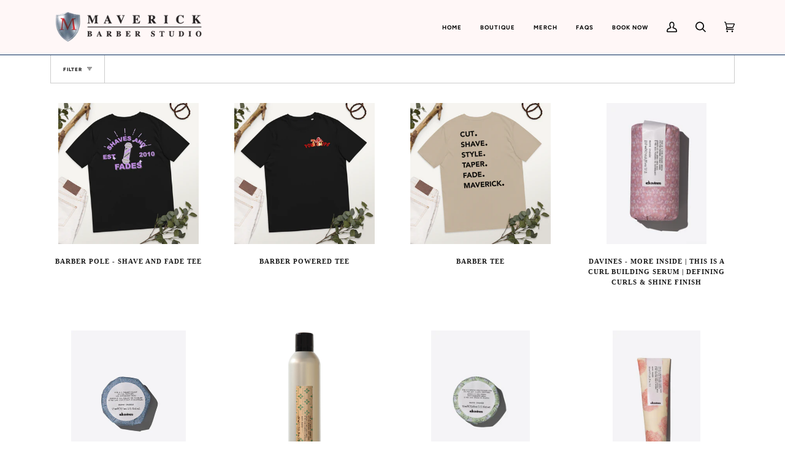

--- FILE ---
content_type: text/html; charset=utf-8
request_url: https://maverickstudioboutique.ca/collections/all
body_size: 36773
content:
<!doctype html>
<html class="no-js" lang="en">
<head>
  <meta charset="utf-8">
  <meta http-equiv="X-UA-Compatible" content="IE=edge,chrome=1">
  <meta name="viewport" content="width=device-width,initial-scale=1">
  <meta name="theme-color" content="#f1efec"><link rel="canonical" href="https://maverickstudioboutique.ca/collections/all"><!-- ======================= Pipeline Theme V5.0.2 ========================= -->

  <link rel="preconnect" href="https://cdn.shopify.com" crossorigin>
  <link rel="preconnect" href="https://fonts.shopify.com" crossorigin>
  <link rel="preconnect" href="https://monorail-edge.shopifysvc.com" crossorigin>


  <link rel="preload" href="//maverickstudioboutique.ca/cdn/shop/t/13/assets/lazysizes.js?v=111431644619468174291643048560" as="script">
  <link rel="preload" href="//maverickstudioboutique.ca/cdn/shop/t/13/assets/vendor.js?v=137716196904437009191643048565" as="script">
  <link rel="preload" href="//maverickstudioboutique.ca/cdn/shop/t/13/assets/theme.js?v=77856187571631551301644634079" as="script">
  <link rel="preload" href="//maverickstudioboutique.ca/cdn/shop/t/13/assets/theme.css?v=24749304476317940221643048563" as="style"><link rel="shortcut icon" href="//maverickstudioboutique.ca/cdn/shop/files/FAVICON-01_32x32.png?v=1640015436" type="image/png"><!-- Title and description ================================================ -->
  
  <title>
    
    Products
&ndash; Maverick Barber Studio

  </title><!-- /snippets/social-meta-tags.liquid --><meta property="og:site_name" content="Maverick Barber Studio">
<meta property="og:url" content="https://maverickstudioboutique.ca/collections/all">
<meta property="og:title" content="Products">
<meta property="og:type" content="website">
<meta property="og:description" content="Maverick Barber Studio">


<meta name="twitter:site" content="@">
<meta name="twitter:card" content="summary_large_image">
<meta name="twitter:title" content="Products">
<meta name="twitter:description" content="Maverick Barber Studio">
<!-- CSS ================================================================== -->
  
  <link href="//maverickstudioboutique.ca/cdn/shop/t/13/assets/font-settings.css?v=21256536551160706291759331985" rel="stylesheet" type="text/css" media="all" />

  
<style data-shopify>

:root {
/* ================ Product video ================ */

---color_video_bg: #f2f2f2;


/* ================ Color Variables ================ */

/* === Backgrounds ===*/
---color-bg: #ffffff;
---color-bg-accent: #eeece8;

/* === Text colors ===*/
---color-text-dark: #000000;
---color-text: #191919;
---color-text-light: #333333;

/* === Bright color ===*/
---color-primary: #062c5f;
---color-primary-hover: #000a19;
---color-primary-fade: rgba(6, 44, 95, 0.05);
---color-primary-fade-hover: rgba(6, 44, 95, 0.1);---color-primary-opposite: #ffffff;

/* === Secondary/link Color ===*/
---color-secondary: #f1efec;
---color-secondary-hover: #d7cab9;
---color-secondary-fade: rgba(241, 239, 236, 0.05);
---color-secondary-fade-hover: rgba(241, 239, 236, 0.1);---color-secondary-opposite: #000000;

/* === Shades of grey ===*/
---color-a5:  rgba(0, 0, 0, 0.05);
---color-a10: rgba(0, 0, 0, 0.1);
---color-a20: rgba(0, 0, 0, 0.2);
---color-a35: rgba(0, 0, 0, 0.35);
---color-a50: rgba(0, 0, 0, 0.5);
---color-a80: rgba(0, 0, 0, 0.8);
---color-a90: rgba(0, 0, 0, 0.9);
---color-a95: rgba(0, 0, 0, 0.95);


/* ================ Inverted Color Variables ================ */

---inverse-bg: #333333;
---inverse-bg-accent: #000810;

/* === Text colors ===*/
---inverse-text-dark: #efefef;
---inverse-text: #e2e2e2;
---inverse-text-light: #ffffff;

/* === Bright color ===*/
---inverse-primary: #d4cccc;
---inverse-primary-hover: #be9696;
---inverse-primary-fade: rgba(212, 204, 204, 0.05);
---inverse-primary-fade-hover: rgba(212, 204, 204, 0.1);---inverse-primary-opposite: #000000;


/* === Second Color ===*/
---inverse-secondary: #dce1e8;
---inverse-secondary-hover: #a5b7d3;
---inverse-secondary-fade: rgba(220, 225, 232, 0.05);
---inverse-secondary-fade-hover: rgba(220, 225, 232, 0.1);---inverse-secondary-opposite: #000000;


/* === Shades of grey ===*/
---inverse-a5:  rgba(255, 255, 255, 0.05);
---inverse-a10: rgba(255, 255, 255, 0.1);
---inverse-a20: rgba(255, 255, 255, 0.2);
---inverse-a35: rgba(255, 255, 255, 0.3);
---inverse-a80: rgba(255, 255, 255, 0.8);
---inverse-a90: rgba(255, 255, 255, 0.9);
---inverse-a95: rgba(255, 255, 255, 0.95);


/* === Account Bar ===*/
---color-announcement-bg: #000000;
---color-announcement-text: #ffffff;

/* === Nav and dropdown link background ===*/
---color-nav: #fff7f7;
---color-nav-text: #000000;
---color-nav-border: #062c5f;
---color-nav-a10: rgba(0, 0, 0, 0.1);
---color-nav-a50: rgba(0, 0, 0, 0.5);

/* === Site Footer ===*/
---color-footer-bg: #fff7f7;
---color-footer-text: #000000;
---color-footer-a5: rgba(0, 0, 0, 0.05);
---color-footer-a15: rgba(0, 0, 0, 0.15);
---color-footer-a90: rgba(0, 0, 0, 0.9);

/* === Products ===*/
---color-bg-product: #fcfcfc;


/* === disabled form colors ===*/
---color-disabled-bg: #e6e6e6;
---color-disabled-text: #a6a6a6;

---inverse-disabled-bg: #474747;
---inverse-disabled-text: #7a7a7a;

/* === Gallery padding === */
---gallery-padding: 32px;

/* === Button Radius === */
---button-radius: 2px;


/* ================ Typography ================ */

---font-stack-body: Figtree, sans-serif;
---font-style-body: normal;
---font-weight-body: 500;
---font-weight-body-bold: 700;
---font-adjust-body: 1.0;

---font-stack-heading: Platypi, serif;
---font-style-heading: normal;
---font-weight-heading: 300;
---font-weight-heading-bold: 400;
---font-adjust-heading: 1.0;

  ---font-heading-space: initial;
  ---font-heading-caps: initial;


---font-stack-accent: Figtree, serif;
---font-style-accent: normal;
---font-weight-accent: 700;
---font-weight-accent-bold: 900;
---font-adjust-accent: 0.85;

---ico-select: url('//maverickstudioboutique.ca/cdn/shop/t/13/assets/ico-select.svg?v=86025881887930718321724092289');

---url-zoom: url('//maverickstudioboutique.ca/cdn/shop/t/13/assets/cursor-zoom.svg?v=62094751757162256821643048587');
---url-zoom-2x: url('//maverickstudioboutique.ca/cdn/shop/t/13/assets/cursor-zoom-2x.svg?v=75342415213450007151643048587');

}

</style>

  <link href="//maverickstudioboutique.ca/cdn/shop/t/13/assets/theme.css?v=24749304476317940221643048563" rel="stylesheet" type="text/css" media="all" />

  <script>
    document.documentElement.className = document.documentElement.className.replace('no-js', 'js');
    var theme = {
      routes: {
        product_recommendations_url: '/recommendations/products',
        root_url: '/'
      },
      assets: {
        photoswipe: '//maverickstudioboutique.ca/cdn/shop/t/13/assets/photoswipe.js?v=40053551279037104431643048561',
        smoothscroll: '//maverickstudioboutique.ca/cdn/shop/t/13/assets/smoothscroll.js?v=37906625415260927261643048562',
        swatches: '//maverickstudioboutique.ca/cdn/shop/t/13/assets/swatches.json?v=3018878033003485901643048562',
        base: "//maverickstudioboutique.ca/cdn/shop/t/13/assets/"
      },
      strings: {
        swatchesKey: "Color, Colour",     
        addToCart: "Add to Cart",
        soldOut: "Sold Out",
        unavailable: "Unavailable",
        unitPrice: "Unit price",
        unitPriceSeparator: "per",        
        stockout: "All available stock is in cart"
      },
      settings: {
        swatches_enable: false
      },
      info: {
        name: 'pipeline'
      },
      moneyFormat: "${{amount}}",
      version: '5.0.2'
    }
  </script><!-- Theme Javascript ============================================================== -->
  <script src="//maverickstudioboutique.ca/cdn/shop/t/13/assets/lazysizes.js?v=111431644619468174291643048560" async="async"></script>
  <script src="//maverickstudioboutique.ca/cdn/shop/t/13/assets/vendor.js?v=137716196904437009191643048565" defer="defer"></script>
  <script src="//maverickstudioboutique.ca/cdn/shop/t/13/assets/theme.js?v=77856187571631551301644634079" defer="defer"></script>

  <script type="text/javascript">
    if (window.MSInputMethodContext && document.documentMode) {
      var scripts = document.getElementsByTagName('script')[0];
      var polyfill = document.createElement("script");
      polyfill.defer = true;
      polyfill.src = "//maverickstudioboutique.ca/cdn/shop/t/13/assets/ie11.js?v=144489047535103983231643048560";

      scripts.parentNode.insertBefore(polyfill, scripts);
    }
  </script>

  <!-- Shopify app scripts =========================================================== -->
  <script>window.performance && window.performance.mark && window.performance.mark('shopify.content_for_header.start');</script><meta name="google-site-verification" content="wnbXPnvMr50x-sHF_ajja0nxFiZ5MbbzkhQx_zVkOfg">
<meta name="facebook-domain-verification" content="rlpjlhos3box2l6whosbvjtp47sgl9">
<meta id="shopify-digital-wallet" name="shopify-digital-wallet" content="/35558391946/digital_wallets/dialog">
<meta name="shopify-checkout-api-token" content="480a16d1d0f1c5d09be81ec67a4d6940">
<meta id="in-context-paypal-metadata" data-shop-id="35558391946" data-venmo-supported="false" data-environment="production" data-locale="en_US" data-paypal-v4="true" data-currency="CAD">
<link rel="alternate" type="application/atom+xml" title="Feed" href="/collections/all.atom" />
<link rel="next" href="/collections/all?page=2">
<script async="async" src="/checkouts/internal/preloads.js?locale=en-CA"></script>
<link rel="preconnect" href="https://shop.app" crossorigin="anonymous">
<script async="async" src="https://shop.app/checkouts/internal/preloads.js?locale=en-CA&shop_id=35558391946" crossorigin="anonymous"></script>
<script id="apple-pay-shop-capabilities" type="application/json">{"shopId":35558391946,"countryCode":"CA","currencyCode":"CAD","merchantCapabilities":["supports3DS"],"merchantId":"gid:\/\/shopify\/Shop\/35558391946","merchantName":"Maverick Barber Studio","requiredBillingContactFields":["postalAddress","email"],"requiredShippingContactFields":["postalAddress","email"],"shippingType":"shipping","supportedNetworks":["visa","masterCard","amex","interac","jcb"],"total":{"type":"pending","label":"Maverick Barber Studio","amount":"1.00"},"shopifyPaymentsEnabled":true,"supportsSubscriptions":true}</script>
<script id="shopify-features" type="application/json">{"accessToken":"480a16d1d0f1c5d09be81ec67a4d6940","betas":["rich-media-storefront-analytics"],"domain":"maverickstudioboutique.ca","predictiveSearch":true,"shopId":35558391946,"locale":"en"}</script>
<script>var Shopify = Shopify || {};
Shopify.shop = "maverick-studio-for-men.myshopify.com";
Shopify.locale = "en";
Shopify.currency = {"active":"CAD","rate":"1.0"};
Shopify.country = "CA";
Shopify.theme = {"name":"Maverick V5","id":122984497290,"schema_name":"Pipeline","schema_version":"5.0.2","theme_store_id":739,"role":"main"};
Shopify.theme.handle = "null";
Shopify.theme.style = {"id":null,"handle":null};
Shopify.cdnHost = "maverickstudioboutique.ca/cdn";
Shopify.routes = Shopify.routes || {};
Shopify.routes.root = "/";</script>
<script type="module">!function(o){(o.Shopify=o.Shopify||{}).modules=!0}(window);</script>
<script>!function(o){function n(){var o=[];function n(){o.push(Array.prototype.slice.apply(arguments))}return n.q=o,n}var t=o.Shopify=o.Shopify||{};t.loadFeatures=n(),t.autoloadFeatures=n()}(window);</script>
<script>
  window.ShopifyPay = window.ShopifyPay || {};
  window.ShopifyPay.apiHost = "shop.app\/pay";
  window.ShopifyPay.redirectState = null;
</script>
<script id="shop-js-analytics" type="application/json">{"pageType":"collection"}</script>
<script defer="defer" async type="module" src="//maverickstudioboutique.ca/cdn/shopifycloud/shop-js/modules/v2/client.init-shop-cart-sync_IZsNAliE.en.esm.js"></script>
<script defer="defer" async type="module" src="//maverickstudioboutique.ca/cdn/shopifycloud/shop-js/modules/v2/chunk.common_0OUaOowp.esm.js"></script>
<script type="module">
  await import("//maverickstudioboutique.ca/cdn/shopifycloud/shop-js/modules/v2/client.init-shop-cart-sync_IZsNAliE.en.esm.js");
await import("//maverickstudioboutique.ca/cdn/shopifycloud/shop-js/modules/v2/chunk.common_0OUaOowp.esm.js");

  window.Shopify.SignInWithShop?.initShopCartSync?.({"fedCMEnabled":true,"windoidEnabled":true});

</script>
<script>
  window.Shopify = window.Shopify || {};
  if (!window.Shopify.featureAssets) window.Shopify.featureAssets = {};
  window.Shopify.featureAssets['shop-js'] = {"shop-cart-sync":["modules/v2/client.shop-cart-sync_DLOhI_0X.en.esm.js","modules/v2/chunk.common_0OUaOowp.esm.js"],"init-fed-cm":["modules/v2/client.init-fed-cm_C6YtU0w6.en.esm.js","modules/v2/chunk.common_0OUaOowp.esm.js"],"shop-button":["modules/v2/client.shop-button_BCMx7GTG.en.esm.js","modules/v2/chunk.common_0OUaOowp.esm.js"],"shop-cash-offers":["modules/v2/client.shop-cash-offers_BT26qb5j.en.esm.js","modules/v2/chunk.common_0OUaOowp.esm.js","modules/v2/chunk.modal_CGo_dVj3.esm.js"],"init-windoid":["modules/v2/client.init-windoid_B9PkRMql.en.esm.js","modules/v2/chunk.common_0OUaOowp.esm.js"],"init-shop-email-lookup-coordinator":["modules/v2/client.init-shop-email-lookup-coordinator_DZkqjsbU.en.esm.js","modules/v2/chunk.common_0OUaOowp.esm.js"],"shop-toast-manager":["modules/v2/client.shop-toast-manager_Di2EnuM7.en.esm.js","modules/v2/chunk.common_0OUaOowp.esm.js"],"shop-login-button":["modules/v2/client.shop-login-button_BtqW_SIO.en.esm.js","modules/v2/chunk.common_0OUaOowp.esm.js","modules/v2/chunk.modal_CGo_dVj3.esm.js"],"avatar":["modules/v2/client.avatar_BTnouDA3.en.esm.js"],"pay-button":["modules/v2/client.pay-button_CWa-C9R1.en.esm.js","modules/v2/chunk.common_0OUaOowp.esm.js"],"init-shop-cart-sync":["modules/v2/client.init-shop-cart-sync_IZsNAliE.en.esm.js","modules/v2/chunk.common_0OUaOowp.esm.js"],"init-customer-accounts":["modules/v2/client.init-customer-accounts_DenGwJTU.en.esm.js","modules/v2/client.shop-login-button_BtqW_SIO.en.esm.js","modules/v2/chunk.common_0OUaOowp.esm.js","modules/v2/chunk.modal_CGo_dVj3.esm.js"],"init-shop-for-new-customer-accounts":["modules/v2/client.init-shop-for-new-customer-accounts_JdHXxpS9.en.esm.js","modules/v2/client.shop-login-button_BtqW_SIO.en.esm.js","modules/v2/chunk.common_0OUaOowp.esm.js","modules/v2/chunk.modal_CGo_dVj3.esm.js"],"init-customer-accounts-sign-up":["modules/v2/client.init-customer-accounts-sign-up_D6__K_p8.en.esm.js","modules/v2/client.shop-login-button_BtqW_SIO.en.esm.js","modules/v2/chunk.common_0OUaOowp.esm.js","modules/v2/chunk.modal_CGo_dVj3.esm.js"],"checkout-modal":["modules/v2/client.checkout-modal_C_ZQDY6s.en.esm.js","modules/v2/chunk.common_0OUaOowp.esm.js","modules/v2/chunk.modal_CGo_dVj3.esm.js"],"shop-follow-button":["modules/v2/client.shop-follow-button_XetIsj8l.en.esm.js","modules/v2/chunk.common_0OUaOowp.esm.js","modules/v2/chunk.modal_CGo_dVj3.esm.js"],"lead-capture":["modules/v2/client.lead-capture_DvA72MRN.en.esm.js","modules/v2/chunk.common_0OUaOowp.esm.js","modules/v2/chunk.modal_CGo_dVj3.esm.js"],"shop-login":["modules/v2/client.shop-login_ClXNxyh6.en.esm.js","modules/v2/chunk.common_0OUaOowp.esm.js","modules/v2/chunk.modal_CGo_dVj3.esm.js"],"payment-terms":["modules/v2/client.payment-terms_CNlwjfZz.en.esm.js","modules/v2/chunk.common_0OUaOowp.esm.js","modules/v2/chunk.modal_CGo_dVj3.esm.js"]};
</script>
<script>(function() {
  var isLoaded = false;
  function asyncLoad() {
    if (isLoaded) return;
    isLoaded = true;
    var urls = ["https:\/\/static.klaviyo.com\/onsite\/js\/klaviyo.js?company_id=WrtEyz\u0026shop=maverick-studio-for-men.myshopify.com"];
    for (var i = 0; i < urls.length; i++) {
      var s = document.createElement('script');
      s.type = 'text/javascript';
      s.async = true;
      s.src = urls[i];
      var x = document.getElementsByTagName('script')[0];
      x.parentNode.insertBefore(s, x);
    }
  };
  if(window.attachEvent) {
    window.attachEvent('onload', asyncLoad);
  } else {
    window.addEventListener('load', asyncLoad, false);
  }
})();</script>
<script id="__st">var __st={"a":35558391946,"offset":-18000,"reqid":"4cb4c58f-7a88-4edd-928d-dc3b4cfff8ec-1768431959","pageurl":"maverickstudioboutique.ca\/collections\/all","u":"2eccd3bcd90a","p":"collection"};</script>
<script>window.ShopifyPaypalV4VisibilityTracking = true;</script>
<script id="captcha-bootstrap">!function(){'use strict';const t='contact',e='account',n='new_comment',o=[[t,t],['blogs',n],['comments',n],[t,'customer']],c=[[e,'customer_login'],[e,'guest_login'],[e,'recover_customer_password'],[e,'create_customer']],r=t=>t.map((([t,e])=>`form[action*='/${t}']:not([data-nocaptcha='true']) input[name='form_type'][value='${e}']`)).join(','),a=t=>()=>t?[...document.querySelectorAll(t)].map((t=>t.form)):[];function s(){const t=[...o],e=r(t);return a(e)}const i='password',u='form_key',d=['recaptcha-v3-token','g-recaptcha-response','h-captcha-response',i],f=()=>{try{return window.sessionStorage}catch{return}},m='__shopify_v',_=t=>t.elements[u];function p(t,e,n=!1){try{const o=window.sessionStorage,c=JSON.parse(o.getItem(e)),{data:r}=function(t){const{data:e,action:n}=t;return t[m]||n?{data:e,action:n}:{data:t,action:n}}(c);for(const[e,n]of Object.entries(r))t.elements[e]&&(t.elements[e].value=n);n&&o.removeItem(e)}catch(o){console.error('form repopulation failed',{error:o})}}const l='form_type',E='cptcha';function T(t){t.dataset[E]=!0}const w=window,h=w.document,L='Shopify',v='ce_forms',y='captcha';let A=!1;((t,e)=>{const n=(g='f06e6c50-85a8-45c8-87d0-21a2b65856fe',I='https://cdn.shopify.com/shopifycloud/storefront-forms-hcaptcha/ce_storefront_forms_captcha_hcaptcha.v1.5.2.iife.js',D={infoText:'Protected by hCaptcha',privacyText:'Privacy',termsText:'Terms'},(t,e,n)=>{const o=w[L][v],c=o.bindForm;if(c)return c(t,g,e,D).then(n);var r;o.q.push([[t,g,e,D],n]),r=I,A||(h.body.append(Object.assign(h.createElement('script'),{id:'captcha-provider',async:!0,src:r})),A=!0)});var g,I,D;w[L]=w[L]||{},w[L][v]=w[L][v]||{},w[L][v].q=[],w[L][y]=w[L][y]||{},w[L][y].protect=function(t,e){n(t,void 0,e),T(t)},Object.freeze(w[L][y]),function(t,e,n,w,h,L){const[v,y,A,g]=function(t,e,n){const i=e?o:[],u=t?c:[],d=[...i,...u],f=r(d),m=r(i),_=r(d.filter((([t,e])=>n.includes(e))));return[a(f),a(m),a(_),s()]}(w,h,L),I=t=>{const e=t.target;return e instanceof HTMLFormElement?e:e&&e.form},D=t=>v().includes(t);t.addEventListener('submit',(t=>{const e=I(t);if(!e)return;const n=D(e)&&!e.dataset.hcaptchaBound&&!e.dataset.recaptchaBound,o=_(e),c=g().includes(e)&&(!o||!o.value);(n||c)&&t.preventDefault(),c&&!n&&(function(t){try{if(!f())return;!function(t){const e=f();if(!e)return;const n=_(t);if(!n)return;const o=n.value;o&&e.removeItem(o)}(t);const e=Array.from(Array(32),(()=>Math.random().toString(36)[2])).join('');!function(t,e){_(t)||t.append(Object.assign(document.createElement('input'),{type:'hidden',name:u})),t.elements[u].value=e}(t,e),function(t,e){const n=f();if(!n)return;const o=[...t.querySelectorAll(`input[type='${i}']`)].map((({name:t})=>t)),c=[...d,...o],r={};for(const[a,s]of new FormData(t).entries())c.includes(a)||(r[a]=s);n.setItem(e,JSON.stringify({[m]:1,action:t.action,data:r}))}(t,e)}catch(e){console.error('failed to persist form',e)}}(e),e.submit())}));const S=(t,e)=>{t&&!t.dataset[E]&&(n(t,e.some((e=>e===t))),T(t))};for(const o of['focusin','change'])t.addEventListener(o,(t=>{const e=I(t);D(e)&&S(e,y())}));const B=e.get('form_key'),M=e.get(l),P=B&&M;t.addEventListener('DOMContentLoaded',(()=>{const t=y();if(P)for(const e of t)e.elements[l].value===M&&p(e,B);[...new Set([...A(),...v().filter((t=>'true'===t.dataset.shopifyCaptcha))])].forEach((e=>S(e,t)))}))}(h,new URLSearchParams(w.location.search),n,t,e,['guest_login'])})(!0,!0)}();</script>
<script integrity="sha256-4kQ18oKyAcykRKYeNunJcIwy7WH5gtpwJnB7kiuLZ1E=" data-source-attribution="shopify.loadfeatures" defer="defer" src="//maverickstudioboutique.ca/cdn/shopifycloud/storefront/assets/storefront/load_feature-a0a9edcb.js" crossorigin="anonymous"></script>
<script crossorigin="anonymous" defer="defer" src="//maverickstudioboutique.ca/cdn/shopifycloud/storefront/assets/shopify_pay/storefront-65b4c6d7.js?v=20250812"></script>
<script data-source-attribution="shopify.dynamic_checkout.dynamic.init">var Shopify=Shopify||{};Shopify.PaymentButton=Shopify.PaymentButton||{isStorefrontPortableWallets:!0,init:function(){window.Shopify.PaymentButton.init=function(){};var t=document.createElement("script");t.src="https://maverickstudioboutique.ca/cdn/shopifycloud/portable-wallets/latest/portable-wallets.en.js",t.type="module",document.head.appendChild(t)}};
</script>
<script data-source-attribution="shopify.dynamic_checkout.buyer_consent">
  function portableWalletsHideBuyerConsent(e){var t=document.getElementById("shopify-buyer-consent"),n=document.getElementById("shopify-subscription-policy-button");t&&n&&(t.classList.add("hidden"),t.setAttribute("aria-hidden","true"),n.removeEventListener("click",e))}function portableWalletsShowBuyerConsent(e){var t=document.getElementById("shopify-buyer-consent"),n=document.getElementById("shopify-subscription-policy-button");t&&n&&(t.classList.remove("hidden"),t.removeAttribute("aria-hidden"),n.addEventListener("click",e))}window.Shopify?.PaymentButton&&(window.Shopify.PaymentButton.hideBuyerConsent=portableWalletsHideBuyerConsent,window.Shopify.PaymentButton.showBuyerConsent=portableWalletsShowBuyerConsent);
</script>
<script data-source-attribution="shopify.dynamic_checkout.cart.bootstrap">document.addEventListener("DOMContentLoaded",(function(){function t(){return document.querySelector("shopify-accelerated-checkout-cart, shopify-accelerated-checkout")}if(t())Shopify.PaymentButton.init();else{new MutationObserver((function(e,n){t()&&(Shopify.PaymentButton.init(),n.disconnect())})).observe(document.body,{childList:!0,subtree:!0})}}));
</script>
<link id="shopify-accelerated-checkout-styles" rel="stylesheet" media="screen" href="https://maverickstudioboutique.ca/cdn/shopifycloud/portable-wallets/latest/accelerated-checkout-backwards-compat.css" crossorigin="anonymous">
<style id="shopify-accelerated-checkout-cart">
        #shopify-buyer-consent {
  margin-top: 1em;
  display: inline-block;
  width: 100%;
}

#shopify-buyer-consent.hidden {
  display: none;
}

#shopify-subscription-policy-button {
  background: none;
  border: none;
  padding: 0;
  text-decoration: underline;
  font-size: inherit;
  cursor: pointer;
}

#shopify-subscription-policy-button::before {
  box-shadow: none;
}

      </style>

<script>window.performance && window.performance.mark && window.performance.mark('shopify.content_for_header.end');</script>
<link href="https://monorail-edge.shopifysvc.com" rel="dns-prefetch">
<script>(function(){if ("sendBeacon" in navigator && "performance" in window) {try {var session_token_from_headers = performance.getEntriesByType('navigation')[0].serverTiming.find(x => x.name == '_s').description;} catch {var session_token_from_headers = undefined;}var session_cookie_matches = document.cookie.match(/_shopify_s=([^;]*)/);var session_token_from_cookie = session_cookie_matches && session_cookie_matches.length === 2 ? session_cookie_matches[1] : "";var session_token = session_token_from_headers || session_token_from_cookie || "";function handle_abandonment_event(e) {var entries = performance.getEntries().filter(function(entry) {return /monorail-edge.shopifysvc.com/.test(entry.name);});if (!window.abandonment_tracked && entries.length === 0) {window.abandonment_tracked = true;var currentMs = Date.now();var navigation_start = performance.timing.navigationStart;var payload = {shop_id: 35558391946,url: window.location.href,navigation_start,duration: currentMs - navigation_start,session_token,page_type: "collection"};window.navigator.sendBeacon("https://monorail-edge.shopifysvc.com/v1/produce", JSON.stringify({schema_id: "online_store_buyer_site_abandonment/1.1",payload: payload,metadata: {event_created_at_ms: currentMs,event_sent_at_ms: currentMs}}));}}window.addEventListener('pagehide', handle_abandonment_event);}}());</script>
<script id="web-pixels-manager-setup">(function e(e,d,r,n,o){if(void 0===o&&(o={}),!Boolean(null===(a=null===(i=window.Shopify)||void 0===i?void 0:i.analytics)||void 0===a?void 0:a.replayQueue)){var i,a;window.Shopify=window.Shopify||{};var t=window.Shopify;t.analytics=t.analytics||{};var s=t.analytics;s.replayQueue=[],s.publish=function(e,d,r){return s.replayQueue.push([e,d,r]),!0};try{self.performance.mark("wpm:start")}catch(e){}var l=function(){var e={modern:/Edge?\/(1{2}[4-9]|1[2-9]\d|[2-9]\d{2}|\d{4,})\.\d+(\.\d+|)|Firefox\/(1{2}[4-9]|1[2-9]\d|[2-9]\d{2}|\d{4,})\.\d+(\.\d+|)|Chrom(ium|e)\/(9{2}|\d{3,})\.\d+(\.\d+|)|(Maci|X1{2}).+ Version\/(15\.\d+|(1[6-9]|[2-9]\d|\d{3,})\.\d+)([,.]\d+|)( \(\w+\)|)( Mobile\/\w+|) Safari\/|Chrome.+OPR\/(9{2}|\d{3,})\.\d+\.\d+|(CPU[ +]OS|iPhone[ +]OS|CPU[ +]iPhone|CPU IPhone OS|CPU iPad OS)[ +]+(15[._]\d+|(1[6-9]|[2-9]\d|\d{3,})[._]\d+)([._]\d+|)|Android:?[ /-](13[3-9]|1[4-9]\d|[2-9]\d{2}|\d{4,})(\.\d+|)(\.\d+|)|Android.+Firefox\/(13[5-9]|1[4-9]\d|[2-9]\d{2}|\d{4,})\.\d+(\.\d+|)|Android.+Chrom(ium|e)\/(13[3-9]|1[4-9]\d|[2-9]\d{2}|\d{4,})\.\d+(\.\d+|)|SamsungBrowser\/([2-9]\d|\d{3,})\.\d+/,legacy:/Edge?\/(1[6-9]|[2-9]\d|\d{3,})\.\d+(\.\d+|)|Firefox\/(5[4-9]|[6-9]\d|\d{3,})\.\d+(\.\d+|)|Chrom(ium|e)\/(5[1-9]|[6-9]\d|\d{3,})\.\d+(\.\d+|)([\d.]+$|.*Safari\/(?![\d.]+ Edge\/[\d.]+$))|(Maci|X1{2}).+ Version\/(10\.\d+|(1[1-9]|[2-9]\d|\d{3,})\.\d+)([,.]\d+|)( \(\w+\)|)( Mobile\/\w+|) Safari\/|Chrome.+OPR\/(3[89]|[4-9]\d|\d{3,})\.\d+\.\d+|(CPU[ +]OS|iPhone[ +]OS|CPU[ +]iPhone|CPU IPhone OS|CPU iPad OS)[ +]+(10[._]\d+|(1[1-9]|[2-9]\d|\d{3,})[._]\d+)([._]\d+|)|Android:?[ /-](13[3-9]|1[4-9]\d|[2-9]\d{2}|\d{4,})(\.\d+|)(\.\d+|)|Mobile Safari.+OPR\/([89]\d|\d{3,})\.\d+\.\d+|Android.+Firefox\/(13[5-9]|1[4-9]\d|[2-9]\d{2}|\d{4,})\.\d+(\.\d+|)|Android.+Chrom(ium|e)\/(13[3-9]|1[4-9]\d|[2-9]\d{2}|\d{4,})\.\d+(\.\d+|)|Android.+(UC? ?Browser|UCWEB|U3)[ /]?(15\.([5-9]|\d{2,})|(1[6-9]|[2-9]\d|\d{3,})\.\d+)\.\d+|SamsungBrowser\/(5\.\d+|([6-9]|\d{2,})\.\d+)|Android.+MQ{2}Browser\/(14(\.(9|\d{2,})|)|(1[5-9]|[2-9]\d|\d{3,})(\.\d+|))(\.\d+|)|K[Aa][Ii]OS\/(3\.\d+|([4-9]|\d{2,})\.\d+)(\.\d+|)/},d=e.modern,r=e.legacy,n=navigator.userAgent;return n.match(d)?"modern":n.match(r)?"legacy":"unknown"}(),u="modern"===l?"modern":"legacy",c=(null!=n?n:{modern:"",legacy:""})[u],f=function(e){return[e.baseUrl,"/wpm","/b",e.hashVersion,"modern"===e.buildTarget?"m":"l",".js"].join("")}({baseUrl:d,hashVersion:r,buildTarget:u}),m=function(e){var d=e.version,r=e.bundleTarget,n=e.surface,o=e.pageUrl,i=e.monorailEndpoint;return{emit:function(e){var a=e.status,t=e.errorMsg,s=(new Date).getTime(),l=JSON.stringify({metadata:{event_sent_at_ms:s},events:[{schema_id:"web_pixels_manager_load/3.1",payload:{version:d,bundle_target:r,page_url:o,status:a,surface:n,error_msg:t},metadata:{event_created_at_ms:s}}]});if(!i)return console&&console.warn&&console.warn("[Web Pixels Manager] No Monorail endpoint provided, skipping logging."),!1;try{return self.navigator.sendBeacon.bind(self.navigator)(i,l)}catch(e){}var u=new XMLHttpRequest;try{return u.open("POST",i,!0),u.setRequestHeader("Content-Type","text/plain"),u.send(l),!0}catch(e){return console&&console.warn&&console.warn("[Web Pixels Manager] Got an unhandled error while logging to Monorail."),!1}}}}({version:r,bundleTarget:l,surface:e.surface,pageUrl:self.location.href,monorailEndpoint:e.monorailEndpoint});try{o.browserTarget=l,function(e){var d=e.src,r=e.async,n=void 0===r||r,o=e.onload,i=e.onerror,a=e.sri,t=e.scriptDataAttributes,s=void 0===t?{}:t,l=document.createElement("script"),u=document.querySelector("head"),c=document.querySelector("body");if(l.async=n,l.src=d,a&&(l.integrity=a,l.crossOrigin="anonymous"),s)for(var f in s)if(Object.prototype.hasOwnProperty.call(s,f))try{l.dataset[f]=s[f]}catch(e){}if(o&&l.addEventListener("load",o),i&&l.addEventListener("error",i),u)u.appendChild(l);else{if(!c)throw new Error("Did not find a head or body element to append the script");c.appendChild(l)}}({src:f,async:!0,onload:function(){if(!function(){var e,d;return Boolean(null===(d=null===(e=window.Shopify)||void 0===e?void 0:e.analytics)||void 0===d?void 0:d.initialized)}()){var d=window.webPixelsManager.init(e)||void 0;if(d){var r=window.Shopify.analytics;r.replayQueue.forEach((function(e){var r=e[0],n=e[1],o=e[2];d.publishCustomEvent(r,n,o)})),r.replayQueue=[],r.publish=d.publishCustomEvent,r.visitor=d.visitor,r.initialized=!0}}},onerror:function(){return m.emit({status:"failed",errorMsg:"".concat(f," has failed to load")})},sri:function(e){var d=/^sha384-[A-Za-z0-9+/=]+$/;return"string"==typeof e&&d.test(e)}(c)?c:"",scriptDataAttributes:o}),m.emit({status:"loading"})}catch(e){m.emit({status:"failed",errorMsg:(null==e?void 0:e.message)||"Unknown error"})}}})({shopId: 35558391946,storefrontBaseUrl: "https://maverickstudioboutique.ca",extensionsBaseUrl: "https://extensions.shopifycdn.com/cdn/shopifycloud/web-pixels-manager",monorailEndpoint: "https://monorail-edge.shopifysvc.com/unstable/produce_batch",surface: "storefront-renderer",enabledBetaFlags: ["2dca8a86","a0d5f9d2"],webPixelsConfigList: [{"id":"513966218","configuration":"{\"config\":\"{\\\"pixel_id\\\":\\\"GT-PJ4PBPX\\\",\\\"target_country\\\":\\\"CA\\\",\\\"gtag_events\\\":[{\\\"type\\\":\\\"purchase\\\",\\\"action_label\\\":\\\"MC-RD0CH7G1SD\\\"},{\\\"type\\\":\\\"page_view\\\",\\\"action_label\\\":\\\"MC-RD0CH7G1SD\\\"},{\\\"type\\\":\\\"view_item\\\",\\\"action_label\\\":\\\"MC-RD0CH7G1SD\\\"}],\\\"enable_monitoring_mode\\\":false}\"}","eventPayloadVersion":"v1","runtimeContext":"OPEN","scriptVersion":"b2a88bafab3e21179ed38636efcd8a93","type":"APP","apiClientId":1780363,"privacyPurposes":[],"dataSharingAdjustments":{"protectedCustomerApprovalScopes":["read_customer_address","read_customer_email","read_customer_name","read_customer_personal_data","read_customer_phone"]}},{"id":"217120906","configuration":"{\"pixel_id\":\"553283482225385\",\"pixel_type\":\"facebook_pixel\",\"metaapp_system_user_token\":\"-\"}","eventPayloadVersion":"v1","runtimeContext":"OPEN","scriptVersion":"ca16bc87fe92b6042fbaa3acc2fbdaa6","type":"APP","apiClientId":2329312,"privacyPurposes":["ANALYTICS","MARKETING","SALE_OF_DATA"],"dataSharingAdjustments":{"protectedCustomerApprovalScopes":["read_customer_address","read_customer_email","read_customer_name","read_customer_personal_data","read_customer_phone"]}},{"id":"shopify-app-pixel","configuration":"{}","eventPayloadVersion":"v1","runtimeContext":"STRICT","scriptVersion":"0450","apiClientId":"shopify-pixel","type":"APP","privacyPurposes":["ANALYTICS","MARKETING"]},{"id":"shopify-custom-pixel","eventPayloadVersion":"v1","runtimeContext":"LAX","scriptVersion":"0450","apiClientId":"shopify-pixel","type":"CUSTOM","privacyPurposes":["ANALYTICS","MARKETING"]}],isMerchantRequest: false,initData: {"shop":{"name":"Maverick Barber Studio","paymentSettings":{"currencyCode":"CAD"},"myshopifyDomain":"maverick-studio-for-men.myshopify.com","countryCode":"CA","storefrontUrl":"https:\/\/maverickstudioboutique.ca"},"customer":null,"cart":null,"checkout":null,"productVariants":[],"purchasingCompany":null},},"https://maverickstudioboutique.ca/cdn","7cecd0b6w90c54c6cpe92089d5m57a67346",{"modern":"","legacy":""},{"shopId":"35558391946","storefrontBaseUrl":"https:\/\/maverickstudioboutique.ca","extensionBaseUrl":"https:\/\/extensions.shopifycdn.com\/cdn\/shopifycloud\/web-pixels-manager","surface":"storefront-renderer","enabledBetaFlags":"[\"2dca8a86\", \"a0d5f9d2\"]","isMerchantRequest":"false","hashVersion":"7cecd0b6w90c54c6cpe92089d5m57a67346","publish":"custom","events":"[[\"page_viewed\",{}],[\"collection_viewed\",{\"collection\":{\"id\":\"\",\"title\":\"Products\",\"productVariants\":[{\"price\":{\"amount\":45.0,\"currencyCode\":\"CAD\"},\"product\":{\"title\":\"Barber Pole - Shave and Fade Tee\",\"vendor\":\"Maverick Barber Studio\",\"id\":\"7789629669514\",\"untranslatedTitle\":\"Barber Pole - Shave and Fade Tee\",\"url\":\"\/products\/shave-and-fade\",\"type\":\"Lifestyle\"},\"id\":\"43846766166154\",\"image\":{\"src\":\"\/\/maverickstudioboutique.ca\/cdn\/shop\/files\/unisex-organic-cotton-t-shirt-black-front-6536f5d7b7a71.png?v=1698285260\"},\"sku\":\"\",\"title\":\"Black \/ XS\",\"untranslatedTitle\":\"Black \/ XS\"},{\"price\":{\"amount\":45.0,\"currencyCode\":\"CAD\"},\"product\":{\"title\":\"Barber Powered Tee\",\"vendor\":\"Maverick Barber Studio\",\"id\":\"7789658767498\",\"untranslatedTitle\":\"Barber Powered Tee\",\"url\":\"\/products\/barber-powered-tee\",\"type\":\"Lifestyle\"},\"id\":\"43846913818762\",\"image\":{\"src\":\"\/\/maverickstudioboutique.ca\/cdn\/shop\/files\/unisex-organic-cotton-t-shirt-black-front-65383df9e1806.png?v=1698287006\"},\"sku\":\"\",\"title\":\"XS \/ Black\",\"untranslatedTitle\":\"XS \/ Black\"},{\"price\":{\"amount\":45.0,\"currencyCode\":\"CAD\"},\"product\":{\"title\":\"Barber Tee\",\"vendor\":\"Maverick Barber Studio\",\"id\":\"7791343206538\",\"untranslatedTitle\":\"Barber Tee\",\"url\":\"\/products\/barber-tee\",\"type\":\"Lifestyle\"},\"id\":\"43854128971914\",\"image\":{\"src\":\"\/\/maverickstudioboutique.ca\/cdn\/shop\/files\/unisex-organic-cotton-t-shirt-heather-grey-front-653842991c27d.png?v=1698339136\"},\"sku\":null,\"title\":\"Grey \/ XS\",\"untranslatedTitle\":\"Grey \/ XS\"},{\"price\":{\"amount\":38.94,\"currencyCode\":\"CAD\"},\"product\":{\"title\":\"Davines - More Inside | This Is A Curl Building Serum | Defining Curls \u0026 Shine Finish\",\"vendor\":\"Davines - More Inside\",\"id\":\"5411285565578\",\"untranslatedTitle\":\"Davines - More Inside | This Is A Curl Building Serum | Defining Curls \u0026 Shine Finish\",\"url\":\"\/products\/this-is-a-curl-building-serum\",\"type\":\"Groom\"},\"id\":\"35019744182410\",\"image\":{\"src\":\"\/\/maverickstudioboutique.ca\/cdn\/shop\/products\/ScreenShot2021-02-06at11.06.39PM.png?v=1612671008\"},\"sku\":\"\",\"title\":\"250 ml\",\"untranslatedTitle\":\"250 ml\"},{\"price\":{\"amount\":41.59,\"currencyCode\":\"CAD\"},\"product\":{\"title\":\"Davines - More Inside | This Is A Forming Pomade | Lightweight Formula \u0026 Workable Texture\",\"vendor\":\"Davines - More Inside\",\"id\":\"5411281305738\",\"untranslatedTitle\":\"Davines - More Inside | This Is A Forming Pomade | Lightweight Formula \u0026 Workable Texture\",\"url\":\"\/products\/this-is-a-forming-pomade\",\"type\":\"Groom\"},\"id\":\"35019734941834\",\"image\":{\"src\":\"\/\/maverickstudioboutique.ca\/cdn\/shop\/products\/ScreenShot2021-02-06at10.31.34PM.png?v=1612669239\"},\"sku\":\"\",\"title\":\"75 ml\",\"untranslatedTitle\":\"75 ml\"},{\"price\":{\"amount\":50.44,\"currencyCode\":\"CAD\"},\"product\":{\"title\":\"Davines - More Inside | This Is A Medium Hairspray | Medium Hold \u0026 Eliminates Frizz\",\"vendor\":\"Davines - More Inside\",\"id\":\"6553834946698\",\"untranslatedTitle\":\"Davines - More Inside | This Is A Medium Hairspray | Medium Hold \u0026 Eliminates Frizz\",\"url\":\"\/products\/this-is-a-medium-hairspray\",\"type\":\"Groom\"},\"id\":\"39406140096650\",\"image\":{\"src\":\"\/\/maverickstudioboutique.ca\/cdn\/shop\/products\/bombola4002Enrico.png?v=1617131813\"},\"sku\":\"\",\"title\":\"Default Title\",\"untranslatedTitle\":\"Default Title\"},{\"price\":{\"amount\":41.59,\"currencyCode\":\"CAD\"},\"product\":{\"title\":\"Davines - More Inside | This Is A Medium Hold Finishing Gum | Medium Hold \u0026 Defined Texture\",\"vendor\":\"Davines - More Inside\",\"id\":\"5411280781450\",\"untranslatedTitle\":\"Davines - More Inside | This Is A Medium Hold Finishing Gum | Medium Hold \u0026 Defined Texture\",\"url\":\"\/products\/this-is-a-medium-hold-finishing-gum\",\"type\":\"Groom\"},\"id\":\"35019734646922\",\"image\":{\"src\":\"\/\/maverickstudioboutique.ca\/cdn\/shop\/products\/ScreenShot2021-02-06at10.18.06PM.png?v=1612668499\"},\"sku\":\"\",\"title\":\"75 ml\",\"untranslatedTitle\":\"75 ml\"},{\"price\":{\"amount\":38.94,\"currencyCode\":\"CAD\"},\"product\":{\"title\":\"Davines - More Inside | This Is A Medium Hold Pliable Paste | Natural Shine \u0026 Medium Hold\",\"vendor\":\"Davines - More Inside\",\"id\":\"5411394224266\",\"untranslatedTitle\":\"Davines - More Inside | This Is A Medium Hold Pliable Paste | Natural Shine \u0026 Medium Hold\",\"url\":\"\/products\/this-is-a-medium-hold-pliable-paste\",\"type\":\"Groom\"},\"id\":\"35020892242058\",\"image\":{\"src\":\"\/\/maverickstudioboutique.ca\/cdn\/shop\/products\/ScreenShot2021-02-07at11.48.20AM.png?v=1612717179\"},\"sku\":\"\",\"title\":\"125 ml\",\"untranslatedTitle\":\"125 ml\"},{\"price\":{\"amount\":38.93,\"currencyCode\":\"CAD\"},\"product\":{\"title\":\"Davines - More Inside | This Is A Sea Salt Spray | Matte Finish \u0026 Beach Look\",\"vendor\":\"Davines - More Inside\",\"id\":\"6553836519562\",\"untranslatedTitle\":\"Davines - More Inside | This Is A Sea Salt Spray | Matte Finish \u0026 Beach Look\",\"url\":\"\/products\/this-is-a-sea-salt-spray\",\"type\":\"Groom\"},\"id\":\"39406162509962\",\"image\":{\"src\":\"\/\/maverickstudioboutique.ca\/cdn\/shop\/products\/davinesmoreinsidesprayalsalemarino.png?v=1617132285\"},\"sku\":\"\",\"title\":\"Default Title\",\"untranslatedTitle\":\"Default Title\"},{\"price\":{\"amount\":41.59,\"currencyCode\":\"CAD\"},\"product\":{\"title\":\"Davines - More Inside | This Is A Shine Wax | Light Hold \u0026 Shine Finish\",\"vendor\":\"Davines - More Inside\",\"id\":\"5411281666186\",\"untranslatedTitle\":\"Davines - More Inside | This Is A Shine Wax | Light Hold \u0026 Shine Finish\",\"url\":\"\/products\/this-is-a-shine-wax\",\"type\":\"Groom\"},\"id\":\"35019736187018\",\"image\":{\"src\":\"\/\/maverickstudioboutique.ca\/cdn\/shop\/products\/ScreenShot2021-02-06at10.45.26PM.png?v=1612669849\"},\"sku\":\"\",\"title\":\"75 ml\",\"untranslatedTitle\":\"75 ml\"},{\"price\":{\"amount\":41.59,\"currencyCode\":\"CAD\"},\"product\":{\"title\":\"Davines - More Inside | This Is A Strong Dry Wax | Strong Hold \u0026 Matte Finish\",\"vendor\":\"Davines - More Inside\",\"id\":\"6553826066570\",\"untranslatedTitle\":\"Davines - More Inside | This Is A Strong Dry Wax | Strong Hold \u0026 Matte Finish\",\"url\":\"\/products\/strong-dry-wax\",\"type\":\"Groom\"},\"id\":\"39405869367434\",\"image\":{\"src\":\"\/\/maverickstudioboutique.ca\/cdn\/shop\/products\/strongdrywax-ceraforteeasciutta75MLEnrico.png?v=1617128118\"},\"sku\":\"\",\"title\":\"Default Title\",\"untranslatedTitle\":\"Default Title\"},{\"price\":{\"amount\":50.44,\"currencyCode\":\"CAD\"},\"product\":{\"title\":\"Davines - More Inside | This Is A Strong Hairspray | Strong Hold \u0026 Humidity Resistant\",\"vendor\":\"Davines - More Inside\",\"id\":\"6553834815626\",\"untranslatedTitle\":\"Davines - More Inside | This Is A Strong Hairspray | Strong Hold \u0026 Humidity Resistant\",\"url\":\"\/products\/this-is-a-strong-hairspray\",\"type\":\"Groom\"},\"id\":\"39406131970186\",\"image\":{\"src\":\"\/\/maverickstudioboutique.ca\/cdn\/shop\/products\/bombola4001Enrico.png?v=1617131696\"},\"sku\":\"\",\"title\":\"Default Title\",\"untranslatedTitle\":\"Default Title\"},{\"price\":{\"amount\":35.4,\"currencyCode\":\"CAD\"},\"product\":{\"title\":\"Davines - More Inside | This Is A Strong Hold Cream Gel | Strong Hold \u0026 Wet Look\",\"vendor\":\"Davines - More Inside\",\"id\":\"6553826885770\",\"untranslatedTitle\":\"Davines - More Inside | This Is A Strong Hold Cream Gel | Strong Hold \u0026 Wet Look\",\"url\":\"\/products\/strong-hold-cream-gel\",\"type\":\"Groom\"},\"id\":\"39405899677834\",\"image\":{\"src\":\"\/\/maverickstudioboutique.ca\/cdn\/shop\/products\/tubo1252GelForteEnrico.png?v=1617128509\"},\"sku\":\"\",\"title\":\"Default Title\",\"untranslatedTitle\":\"Default Title\"},{\"price\":{\"amount\":41.59,\"currencyCode\":\"CAD\"},\"product\":{\"title\":\"Davines - More Inside | This Is A Strong Moulding Clay | Strong Hold \u0026 Creative Styling\",\"vendor\":\"Davines - More Inside\",\"id\":\"5411279831178\",\"untranslatedTitle\":\"Davines - More Inside | This Is A Strong Moulding Clay | Strong Hold \u0026 Creative Styling\",\"url\":\"\/products\/this-is-a-strong-moulding-clay\",\"type\":\"Groom\"},\"id\":\"35019733074058\",\"image\":{\"src\":\"\/\/maverickstudioboutique.ca\/cdn\/shop\/products\/ScreenShot2021-02-06at10.03.19PM.png?v=1612667761\"},\"sku\":\"\",\"title\":\"75 ml\",\"untranslatedTitle\":\"75 ml\"},{\"price\":{\"amount\":33.63,\"currencyCode\":\"CAD\"},\"product\":{\"title\":\"Davines - More Inside | This Is A Texturizing Serum | Workability \u0026 Texturizing\",\"vendor\":\"Davines - More Inside\",\"id\":\"5411395043466\",\"untranslatedTitle\":\"Davines - More Inside | This Is A Texturizing Serum | Workability \u0026 Texturizing\",\"url\":\"\/products\/this-is-a-texturizing-serum\",\"type\":\"Groom\"},\"id\":\"35020896632970\",\"image\":{\"src\":\"\/\/maverickstudioboutique.ca\/cdn\/shop\/products\/ScreenShot2021-02-07at12.11.53PM.png?v=1612718150\"},\"sku\":\"\",\"title\":\"150 ml\",\"untranslatedTitle\":\"150 ml\"},{\"price\":{\"amount\":30.97,\"currencyCode\":\"CAD\"},\"product\":{\"title\":\"Davines - More Inside | This Is An Invisible Serum | Flexible Styling \u0026 Soft Texturizing\",\"vendor\":\"Davines - More Inside\",\"id\":\"6553826689162\",\"untranslatedTitle\":\"Davines - More Inside | This Is An Invisible Serum | Flexible Styling \u0026 Soft Texturizing\",\"url\":\"\/products\/invisible-serum\",\"type\":\"Treatment\"},\"id\":\"39405887750282\",\"image\":{\"src\":\"\/\/maverickstudioboutique.ca\/cdn\/shop\/products\/tubo50mlSieroInvisibileEnrico.png?v=1617128339\"},\"sku\":\"\",\"title\":\"Default Title\",\"untranslatedTitle\":\"Default Title\"},{\"price\":{\"amount\":38.94,\"currencyCode\":\"CAD\"},\"product\":{\"title\":\"Davines - More Inside | This Is An Oil Non Oil | Natural Look \u0026 Hydrating\",\"vendor\":\"Davines - More Inside\",\"id\":\"5411278979210\",\"untranslatedTitle\":\"Davines - More Inside | This Is An Oil Non Oil | Natural Look \u0026 Hydrating\",\"url\":\"\/products\/this-is-an-oil-non-oil\",\"type\":\"Styling\"},\"id\":\"35019731042442\",\"image\":{\"src\":\"\/\/maverickstudioboutique.ca\/cdn\/shop\/products\/ScreenShot2021-02-06at9.50.44PM.png?v=1612666707\"},\"sku\":\"\",\"title\":\"250 ml\",\"untranslatedTitle\":\"250 ml\"},{\"price\":{\"amount\":44.25,\"currencyCode\":\"CAD\"},\"product\":{\"title\":\"Davines - Natural Tech | Energizing Gel | Gel For Scalp and Fragile Thinning Hair\",\"vendor\":\"Davines - Natural Tech\",\"id\":\"7852280086666\",\"untranslatedTitle\":\"Davines - Natural Tech | Energizing Gel | Gel For Scalp and Fragile Thinning Hair\",\"url\":\"\/products\/energizing-gel-gel-for-scalp-and-fragile-thinning-hair\",\"type\":\"Hair\/Body\"},\"id\":\"44035140419722\",\"image\":{\"src\":\"\/\/maverickstudioboutique.ca\/cdn\/shop\/files\/IMG_0010.webp?v=1701279815\"},\"sku\":\"\",\"title\":\"Default Title\",\"untranslatedTitle\":\"Default Title\"},{\"price\":{\"amount\":44.25,\"currencyCode\":\"CAD\"},\"product\":{\"title\":\"Davines - Natural Tech | Energizing Shampoo | Balancing \u0026 Moisturizing\",\"vendor\":\"Davines - Natural Tech\",\"id\":\"5411398779018\",\"untranslatedTitle\":\"Davines - Natural Tech | Energizing Shampoo | Balancing \u0026 Moisturizing\",\"url\":\"\/products\/energizing-shampoo\",\"type\":\"Cleanse\"},\"id\":\"35020912984202\",\"image\":{\"src\":\"\/\/maverickstudioboutique.ca\/cdn\/shop\/products\/ScreenShot2021-02-07at1.05.52PM.png?v=1612721375\"},\"sku\":\"\",\"title\":\"250 ml\",\"untranslatedTitle\":\"250 ml\"},{\"price\":{\"amount\":70.8,\"currencyCode\":\"CAD\"},\"product\":{\"title\":\"Davines - Natural Tech | Energizing Superactive | Hair Loss \u0026 Scalp Toning\",\"vendor\":\"Davines - Natural Tech\",\"id\":\"5411399172234\",\"untranslatedTitle\":\"Davines - Natural Tech | Energizing Superactive | Hair Loss \u0026 Scalp Toning\",\"url\":\"\/products\/energizing-superactive\",\"type\":\"Treatment\"},\"id\":\"35020917047434\",\"image\":{\"src\":\"\/\/maverickstudioboutique.ca\/cdn\/shop\/products\/ScreenShot2021-02-07at1.11.10PM.png?v=1612721644\"},\"sku\":\"\",\"title\":\"100 ml\",\"untranslatedTitle\":\"100 ml\"},{\"price\":{\"amount\":38.94,\"currencyCode\":\"CAD\"},\"product\":{\"title\":\"Davines - Pasta \u0026 Love | After Shave \u0026 Moisturizing Cream | Reduce Redness \u0026 Moisturizing\",\"vendor\":\"Davines - Pasta \u0026 Love\",\"id\":\"5411396878474\",\"untranslatedTitle\":\"Davines - Pasta \u0026 Love | After Shave \u0026 Moisturizing Cream | Reduce Redness \u0026 Moisturizing\",\"url\":\"\/products\/after-shave-moisturizing-cream\",\"type\":\"Shave\"},\"id\":\"35020904661130\",\"image\":{\"src\":\"\/\/maverickstudioboutique.ca\/cdn\/shop\/products\/ScreenShot2021-02-07at12.39.10PM.png?v=1612719756\"},\"sku\":\"\",\"title\":\"100 ml\",\"untranslatedTitle\":\"100 ml\"},{\"price\":{\"amount\":32.74,\"currencyCode\":\"CAD\"},\"product\":{\"title\":\"Davines - Pasta \u0026 Love | Medium-Hold Fiber Cream\",\"vendor\":\"Davines - Pasta \u0026 Love\",\"id\":\"7877972459658\",\"untranslatedTitle\":\"Davines - Pasta \u0026 Love | Medium-Hold Fiber Cream\",\"url\":\"\/products\/medium-hold-fiber-cream\",\"type\":\"\"},\"id\":\"44190748442762\",\"image\":{\"src\":\"\/\/maverickstudioboutique.ca\/cdn\/shop\/files\/IMG_0012.webp?v=1705006553\"},\"sku\":\"\",\"title\":\"50ml\",\"untranslatedTitle\":\"50ml\"},{\"price\":{\"amount\":33.63,\"currencyCode\":\"CAD\"},\"product\":{\"title\":\"Davines - Pasta \u0026 Love | Pre-Shaving \u0026 Beard Oil | Multifunctional, Moisturizing \u0026 Shaping\",\"vendor\":\"Davines - Pasta \u0026 Love\",\"id\":\"5411397271690\",\"untranslatedTitle\":\"Davines - Pasta \u0026 Love | Pre-Shaving \u0026 Beard Oil | Multifunctional, Moisturizing \u0026 Shaping\",\"url\":\"\/products\/pre-shaving-beard-oil\",\"type\":\"Shave\/Beard\"},\"id\":\"35020905611402\",\"image\":{\"src\":\"\/\/maverickstudioboutique.ca\/cdn\/shop\/products\/ScreenShot2021-02-07at12.43.11PM.png?v=1612720044\"},\"sku\":\"\",\"title\":\"50 ml\",\"untranslatedTitle\":\"50 ml\"},{\"price\":{\"amount\":30.09,\"currencyCode\":\"CAD\"},\"product\":{\"title\":\"Davines - Pasta \u0026 Love | Shaving gel | Non-foaming transparent shaving gel\",\"vendor\":\"Davines - Pasta \u0026 Love\",\"id\":\"7852225429642\",\"untranslatedTitle\":\"Davines - Pasta \u0026 Love | Shaving gel | Non-foaming transparent shaving gel\",\"url\":\"\/products\/non-foaming-transparent-shaving-gel\",\"type\":\"Shave\/Beard\"},\"id\":\"44034837577866\",\"image\":{\"src\":\"\/\/maverickstudioboutique.ca\/cdn\/shop\/files\/IMG_0006.webp?v=1701274686\"},\"sku\":\"\",\"title\":\"Default Title\",\"untranslatedTitle\":\"Default Title\"},{\"price\":{\"amount\":36.28,\"currencyCode\":\"CAD\"},\"product\":{\"title\":\"Davines - Pasta \u0026 Love | Softening Shaving Gel | Soothing \u0026 Gentle Shaving Formula\",\"vendor\":\"Davines - Pasta \u0026 Love\",\"id\":\"5411395928202\",\"untranslatedTitle\":\"Davines - Pasta \u0026 Love | Softening Shaving Gel | Soothing \u0026 Gentle Shaving Formula\",\"url\":\"\/products\/softening-shaving-gel\",\"type\":\"Shave\"},\"id\":\"35020900270218\",\"image\":{\"src\":\"\/\/maverickstudioboutique.ca\/cdn\/shop\/products\/ScreenShot2021-02-07at12.26.43PM.png?v=1612719012\"},\"sku\":\"\",\"title\":\"200 ml\",\"untranslatedTitle\":\"200 ml\"},{\"price\":{\"amount\":32.74,\"currencyCode\":\"CAD\"},\"product\":{\"title\":\"Davines - Pasta \u0026 Love | Styling Clay | Strong-hold matte clay\",\"vendor\":\"Davines - Pasta \u0026 Love\",\"id\":\"7852257509514\",\"untranslatedTitle\":\"Davines - Pasta \u0026 Love | Styling Clay | Strong-hold matte clay\",\"url\":\"\/products\/styling-clay\",\"type\":\"Styling\"},\"id\":\"44035031236746\",\"image\":{\"src\":\"\/\/maverickstudioboutique.ca\/cdn\/shop\/files\/IMG_0009.webp?v=1701275883\"},\"sku\":\"\",\"title\":\"Default Title\",\"untranslatedTitle\":\"Default Title\"},{\"price\":{\"amount\":38.05,\"currencyCode\":\"CAD\"},\"product\":{\"title\":\"Davines - Pasta \u0026 Love | Styling Paste | medium-hold\",\"vendor\":\"Davines - Pasta \u0026 Love\",\"id\":\"7852254986378\",\"untranslatedTitle\":\"Davines - Pasta \u0026 Love | Styling Paste | medium-hold\",\"url\":\"\/products\/styling-paste\",\"type\":\"Styling\"},\"id\":\"44035014623370\",\"image\":{\"src\":\"\/\/maverickstudioboutique.ca\/cdn\/shop\/files\/IMG_0008.webp?v=1701275603\"},\"sku\":\"\",\"title\":\"Default Title\",\"untranslatedTitle\":\"Default Title\"},{\"price\":{\"amount\":19.47,\"currencyCode\":\"CAD\"},\"product\":{\"title\":\"Depot | Home \u0026 Travel Manicure Set\",\"vendor\":\"Depot Male Tools \u0026 Co\",\"id\":\"6584878956682\",\"untranslatedTitle\":\"Depot | Home \u0026 Travel Manicure Set\",\"url\":\"\/products\/home-travel-manicure-set-1\",\"type\":\"Lifestyle\"},\"id\":\"39646978572426\",\"image\":{\"src\":\"\/\/maverickstudioboutique.ca\/cdn\/shop\/products\/ManicureSet-8N9A0733_88557366-f242-4a28-b92d-cb9a4a809f9a.jpg?v=1627524367\"},\"sku\":\"\",\"title\":\"Default Title\",\"untranslatedTitle\":\"Default Title\"},{\"price\":{\"amount\":35.4,\"currencyCode\":\"CAD\"},\"product\":{\"title\":\"Depot | No. 101 Normalizing Shampoo | Daily Use \u0026 Refreshing\",\"vendor\":\"Depot Male Tools \u0026 Co\",\"id\":\"5410957787274\",\"untranslatedTitle\":\"Depot | No. 101 Normalizing Shampoo | Daily Use \u0026 Refreshing\",\"url\":\"\/products\/no-101-normalizing-shampoo\",\"type\":\"Cleanse\"},\"id\":\"35018940350602\",\"image\":{\"src\":\"\/\/maverickstudioboutique.ca\/cdn\/shop\/products\/Depot_101.jpg?v=1612560709\"},\"sku\":\"\",\"title\":\"250 ml\",\"untranslatedTitle\":\"250 ml\"},{\"price\":{\"amount\":38.05,\"currencyCode\":\"CAD\"},\"product\":{\"title\":\"Depot | No. 102 Anti-Dandruff \u0026 Sebum Control Shampoo | Scalp \u0026 Oily Hair\",\"vendor\":\"Depot Male Tools \u0026 Co\",\"id\":\"5410977677450\",\"untranslatedTitle\":\"Depot | No. 102 Anti-Dandruff \u0026 Sebum Control Shampoo | Scalp \u0026 Oily Hair\",\"url\":\"\/products\/no-102-anti-dandruff-sebum-control-shampoo\",\"type\":\"Cleanse\"},\"id\":\"35018975608970\",\"image\":{\"src\":\"\/\/maverickstudioboutique.ca\/cdn\/shop\/products\/Depot_102.jpg?v=1612560754\"},\"sku\":\"\",\"title\":\"250 ml\",\"untranslatedTitle\":\"250 ml\"},{\"price\":{\"amount\":35.4,\"currencyCode\":\"CAD\"},\"product\":{\"title\":\"Depot | No. 103 Hydrating Shampoo | Dry \u0026 Brittle Hair\",\"vendor\":\"Depot Male Tools \u0026 Co\",\"id\":\"5410984853642\",\"untranslatedTitle\":\"Depot | No. 103 Hydrating Shampoo | Dry \u0026 Brittle Hair\",\"url\":\"\/products\/no-103-hydrating-shampoo\",\"type\":\"Cleanse\"},\"id\":\"35018982916234\",\"image\":{\"src\":\"\/\/maverickstudioboutique.ca\/cdn\/shop\/products\/Depot_103.jpg?v=1612561350\"},\"sku\":\"\",\"title\":\"250 ml\",\"untranslatedTitle\":\"250 ml\"},{\"price\":{\"amount\":38.05,\"currencyCode\":\"CAD\"},\"product\":{\"title\":\"Depot | No. 104 Silver Shampoo | Neutralizing \u0026 Tones\",\"vendor\":\"Depot Male Tools \u0026 Co\",\"id\":\"5410996519050\",\"untranslatedTitle\":\"Depot | No. 104 Silver Shampoo | Neutralizing \u0026 Tones\",\"url\":\"\/products\/no-104-silver-shampoo\",\"type\":\"Cleanse\"},\"id\":\"35018996646026\",\"image\":{\"src\":\"\/\/maverickstudioboutique.ca\/cdn\/shop\/products\/Depot_104.png?v=1627493794\"},\"sku\":\"\",\"title\":\"250 ml\",\"untranslatedTitle\":\"250 ml\"},{\"price\":{\"amount\":38.05,\"currencyCode\":\"CAD\"},\"product\":{\"title\":\"Depot | No. 105 Invigorating Shampoo | Hair Loss \u0026 Balancing\",\"vendor\":\"Depot Male Tools \u0026 Co\",\"id\":\"5410999074954\",\"untranslatedTitle\":\"Depot | No. 105 Invigorating Shampoo | Hair Loss \u0026 Balancing\",\"url\":\"\/products\/no-105-invigorating-shampoo\",\"type\":\"Cleanse\"},\"id\":\"35019005296778\",\"image\":{\"src\":\"\/\/maverickstudioboutique.ca\/cdn\/shop\/products\/Depot_105.jpg?v=1612563207\"},\"sku\":\"\",\"title\":\"250 ml\",\"untranslatedTitle\":\"250 ml\"},{\"price\":{\"amount\":38.05,\"currencyCode\":\"CAD\"},\"product\":{\"title\":\"Depot | No. 201 Refreshing Conditioner | Moisturizing \u0026 Refreshing\",\"vendor\":\"Depot Male Tools \u0026 Co\",\"id\":\"5411018375306\",\"untranslatedTitle\":\"Depot | No. 201 Refreshing Conditioner | Moisturizing \u0026 Refreshing\",\"url\":\"\/products\/no-201-refreshing-conditioner\",\"type\":\"Conditioner\"},\"id\":\"35019034984586\",\"image\":{\"src\":\"\/\/maverickstudioboutique.ca\/cdn\/shop\/products\/Depot_201.jpg?v=1612566321\"},\"sku\":\"\",\"title\":\"250 ml\",\"untranslatedTitle\":\"250 ml\"},{\"price\":{\"amount\":26.55,\"currencyCode\":\"CAD\"},\"product\":{\"title\":\"Depot | No. 202 Complete Leave-In Conditioner | Hydrating \u0026 Hair Control\",\"vendor\":\"Depot Male Tools \u0026 Co\",\"id\":\"5411022209162\",\"untranslatedTitle\":\"Depot | No. 202 Complete Leave-In Conditioner | Hydrating \u0026 Hair Control\",\"url\":\"\/products\/no-202-complete-leave-in-conditioner\",\"type\":\"Treatment\"},\"id\":\"35019039670410\",\"image\":{\"src\":\"\/\/maverickstudioboutique.ca\/cdn\/shop\/products\/Depot_202.jpg?v=1612566760\"},\"sku\":\"\",\"title\":\"100 ml\",\"untranslatedTitle\":\"100 ml\"},{\"price\":{\"amount\":53.1,\"currencyCode\":\"CAD\"},\"product\":{\"title\":\"Depot | No. 205 Invigorating Treatment | Hair Loss \u0026 Strengthening\",\"vendor\":\"Depot Male Tools \u0026 Co\",\"id\":\"5411035283594\",\"untranslatedTitle\":\"Depot | No. 205 Invigorating Treatment | Hair Loss \u0026 Strengthening\",\"url\":\"\/products\/no-205-invigorating-treatment\",\"type\":\"Treatment\"},\"id\":\"35019056578698\",\"image\":{\"src\":\"\/\/maverickstudioboutique.ca\/cdn\/shop\/products\/depot_205_b649ec34-4c33-4fa2-ac3e-71228a569c69.png?v=1627500163\"},\"sku\":\"\",\"title\":\"100 ml\",\"untranslatedTitle\":\"100 ml\"},{\"price\":{\"amount\":36.28,\"currencyCode\":\"CAD\"},\"product\":{\"title\":\"Depot | No. 301 Matt Paste | Strong Hold \u0026 Durability\",\"vendor\":\"Depot Male Tools \u0026 Co\",\"id\":\"5411040329866\",\"untranslatedTitle\":\"Depot | No. 301 Matt Paste | Strong Hold \u0026 Durability\",\"url\":\"\/products\/no-301-matt-paste\",\"type\":\"Groom\"},\"id\":\"35019063197834\",\"image\":{\"src\":\"\/\/maverickstudioboutique.ca\/cdn\/shop\/products\/Depot_301.jpg?v=1612568729\"},\"sku\":\"\",\"title\":\"75 ml\",\"untranslatedTitle\":\"75 ml\"},{\"price\":{\"amount\":16.81,\"currencyCode\":\"CAD\"},\"product\":{\"title\":\"Depot | No. 302 Clay Pomade | Natural Clay \u0026 Demi-Matte Effect\",\"vendor\":\"Depot Male Tools \u0026 Co\",\"id\":\"5411044655242\",\"untranslatedTitle\":\"Depot | No. 302 Clay Pomade | Natural Clay \u0026 Demi-Matte Effect\",\"url\":\"\/products\/no-302-clay-pomade\",\"type\":\"Groom\"},\"id\":\"35019068965002\",\"image\":{\"src\":\"\/\/maverickstudioboutique.ca\/cdn\/shop\/products\/302_25ml_1.jpg?v=1612569249\"},\"sku\":\"\",\"title\":\"25 ml\",\"untranslatedTitle\":\"25 ml\"},{\"price\":{\"amount\":36.28,\"currencyCode\":\"CAD\"},\"product\":{\"title\":\"Depot | No. 303 Modelling Wax | Flexible Wax \u0026 Shine Finish\",\"vendor\":\"Depot Male Tools \u0026 Co\",\"id\":\"5411051143306\",\"untranslatedTitle\":\"Depot | No. 303 Modelling Wax | Flexible Wax \u0026 Shine Finish\",\"url\":\"\/products\/no-303-modelling-wax\",\"type\":\"Groom\"},\"id\":\"35019078566026\",\"image\":{\"src\":\"\/\/maverickstudioboutique.ca\/cdn\/shop\/products\/Depot_303.jpg?v=1612569851\"},\"sku\":\"\",\"title\":\"100 ml\",\"untranslatedTitle\":\"100 ml\"},{\"price\":{\"amount\":35.4,\"currencyCode\":\"CAD\"},\"product\":{\"title\":\"Depot | No. 304 Hold Strong Gel | Strong Hold, Wet Look \u0026 High Shine\",\"vendor\":\"Depot Male Tools \u0026 Co\",\"id\":\"5411201253514\",\"untranslatedTitle\":\"Depot | No. 304 Hold Strong Gel | Strong Hold, Wet Look \u0026 High Shine\",\"url\":\"\/products\/no-304-hold-strong-gel\",\"type\":\"Groom\"},\"id\":\"35019433246858\",\"image\":{\"src\":\"\/\/maverickstudioboutique.ca\/cdn\/shop\/products\/Depot_304.jpg?v=1612631418\"},\"sku\":\"\",\"title\":\"200 ml\",\"untranslatedTitle\":\"200 ml\"},{\"price\":{\"amount\":36.28,\"currencyCode\":\"CAD\"},\"product\":{\"title\":\"Depot | No. 305 Volumizer | Control \u0026 Volumizing\",\"vendor\":\"Depot Male Tools \u0026 Co\",\"id\":\"5411201745034\",\"untranslatedTitle\":\"Depot | No. 305 Volumizer | Control \u0026 Volumizing\",\"url\":\"\/products\/no-305-volumizer\",\"type\":\"Groom\"},\"id\":\"35019431477386\",\"image\":{\"src\":\"\/\/maverickstudioboutique.ca\/cdn\/shop\/products\/depot_305.png?v=1627500906\"},\"sku\":\"\",\"title\":\"200 ml\",\"untranslatedTitle\":\"200 ml\"},{\"price\":{\"amount\":36.28,\"currencyCode\":\"CAD\"},\"product\":{\"title\":\"Depot | No. 307 Black Gel | Medium Hold \u0026 Volumizing\",\"vendor\":\"Depot Male Tools \u0026 Co\",\"id\":\"5411202498698\",\"untranslatedTitle\":\"Depot | No. 307 Black Gel | Medium Hold \u0026 Volumizing\",\"url\":\"\/products\/no-307-black-gel\",\"type\":\"Groom\"},\"id\":\"35019435769994\",\"image\":{\"src\":\"\/\/maverickstudioboutique.ca\/cdn\/shop\/products\/307.jpg?v=1612632688\"},\"sku\":\"\",\"title\":\"125 ml\",\"untranslatedTitle\":\"125 ml\"},{\"price\":{\"amount\":36.28,\"currencyCode\":\"CAD\"},\"product\":{\"title\":\"Depot | No. 308 Volume Creator | Medium Hold \u0026 Low Shine\",\"vendor\":\"Depot Male Tools \u0026 Co\",\"id\":\"5411202957450\",\"untranslatedTitle\":\"Depot | No. 308 Volume Creator | Medium Hold \u0026 Low Shine\",\"url\":\"\/products\/no-308-volume-creator\",\"type\":\"Groom\"},\"id\":\"35019437211786\",\"image\":{\"src\":\"\/\/maverickstudioboutique.ca\/cdn\/shop\/products\/ScreenShot2021-02-06at12.34.20PM.png?v=1612633068\"},\"sku\":\"\",\"title\":\"100 ml\",\"untranslatedTitle\":\"100 ml\"},{\"price\":{\"amount\":34.51,\"currencyCode\":\"CAD\"},\"product\":{\"title\":\"Depot | No. 310 Curl Designer\",\"vendor\":\"Depot Male Tools \u0026 Co\",\"id\":\"7877972099210\",\"untranslatedTitle\":\"Depot | No. 310 Curl Designer\",\"url\":\"\/products\/310-curl-designer\",\"type\":\"\"},\"id\":\"44190741790858\",\"image\":{\"src\":\"\/\/maverickstudioboutique.ca\/cdn\/shop\/files\/IMG_0011.jpg?v=1705006325\"},\"sku\":\"\",\"title\":\"150ml\",\"untranslatedTitle\":\"150ml\"},{\"price\":{\"amount\":28.32,\"currencyCode\":\"CAD\"},\"product\":{\"title\":\"Depot | No. 401 Pre \u0026 Post Shave Cream | Protects \u0026 Soothes\",\"vendor\":\"Depot Male Tools \u0026 Co\",\"id\":\"5411205021834\",\"untranslatedTitle\":\"Depot | No. 401 Pre \u0026 Post Shave Cream | Protects \u0026 Soothes\",\"url\":\"\/products\/no-401-pre-post-shave-cream\",\"type\":\"Shave\"},\"id\":\"35019447435402\",\"image\":{\"src\":\"\/\/maverickstudioboutique.ca\/cdn\/shop\/products\/Depot_401.jpg?v=1612635139\"},\"sku\":\"\",\"title\":\"75 ml\",\"untranslatedTitle\":\"75 ml\"},{\"price\":{\"amount\":28.32,\"currencyCode\":\"CAD\"},\"product\":{\"title\":\"Depot | No. 402 Pre \u0026 Post Shave Emollient Fluid | Protecting \u0026 Refreshing\",\"vendor\":\"Depot Male Tools \u0026 Co\",\"id\":\"5411205349514\",\"untranslatedTitle\":\"Depot | No. 402 Pre \u0026 Post Shave Emollient Fluid | Protecting \u0026 Refreshing\",\"url\":\"\/products\/no-402-pre-post-shave-emollient-fluid\",\"type\":\"Shave\"},\"id\":\"35019448680586\",\"image\":{\"src\":\"\/\/maverickstudioboutique.ca\/cdn\/shop\/products\/Depot_402.jpg?v=1612635528\"},\"sku\":\"\",\"title\":\"100 ml\",\"untranslatedTitle\":\"100 ml\"},{\"price\":{\"amount\":31.86,\"currencyCode\":\"CAD\"},\"product\":{\"title\":\"Depot | No. 403 Pre-Shave \u0026 Softening Beard Oil | Nourishing \u0026 Neutralizing\",\"vendor\":\"Depot Male Tools \u0026 Co\",\"id\":\"5411207086218\",\"untranslatedTitle\":\"Depot | No. 403 Pre-Shave \u0026 Softening Beard Oil | Nourishing \u0026 Neutralizing\",\"url\":\"\/products\/no-403-pre-shave-softening-beard-oil\",\"type\":\"Shave\/Beard\"},\"id\":\"35019450777738\",\"image\":{\"src\":\"\/\/maverickstudioboutique.ca\/cdn\/shop\/products\/Depot_403_sweet_almond.jpg?v=1612636565\"},\"sku\":\"\",\"title\":\"Sweet Almond 30 ml\",\"untranslatedTitle\":\"Sweet Almond 30 ml\"},{\"price\":{\"amount\":26.55,\"currencyCode\":\"CAD\"},\"product\":{\"title\":\"Depot | No. 404 Soothing Shaving Soap Cream For Brush | Fresh \u0026 Soothing\",\"vendor\":\"Depot Male Tools \u0026 Co\",\"id\":\"5411208429706\",\"untranslatedTitle\":\"Depot | No. 404 Soothing Shaving Soap Cream For Brush | Fresh \u0026 Soothing\",\"url\":\"\/products\/no-404-soothing-shaving-soap-cream\",\"type\":\"Shave\"},\"id\":\"35019452055690\",\"image\":{\"src\":\"\/\/maverickstudioboutique.ca\/cdn\/shop\/products\/Depot_404.jpg?v=1612637492\"},\"sku\":\"\",\"title\":\"125 ml\",\"untranslatedTitle\":\"125 ml\"},{\"price\":{\"amount\":27.43,\"currencyCode\":\"CAD\"},\"product\":{\"title\":\"Depot | No. 405 Moisturizing Shaving Cream Brushless | Fresh \u0026 Soothing\",\"vendor\":\"Depot Male Tools \u0026 Co\",\"id\":\"5411209019530\",\"untranslatedTitle\":\"Depot | No. 405 Moisturizing Shaving Cream Brushless | Fresh \u0026 Soothing\",\"url\":\"\/products\/no-405-moisturizing-shaving-cream-brushless\",\"type\":\"Shave\"},\"id\":\"35019452973194\",\"image\":{\"src\":\"\/\/maverickstudioboutique.ca\/cdn\/shop\/products\/Depot_405.jpg?v=1612637860\"},\"sku\":\"\",\"title\":\"125 ml\",\"untranslatedTitle\":\"125 ml\"},{\"price\":{\"amount\":22.12,\"currencyCode\":\"CAD\"},\"product\":{\"title\":\"Depot | No. 406 Transparent Shaving Gel Brushless | Freshness \u0026 Precision\",\"vendor\":\"Depot Male Tools \u0026 Co\",\"id\":\"5411210133642\",\"untranslatedTitle\":\"Depot | No. 406 Transparent Shaving Gel Brushless | Freshness \u0026 Precision\",\"url\":\"\/products\/no-406-transparent-shaving-gel-brushless\",\"type\":\"Shave\"},\"id\":\"35019458674826\",\"image\":{\"src\":\"\/\/maverickstudioboutique.ca\/cdn\/shop\/products\/Depot_406.jpg?v=1612638497\"},\"sku\":\"\",\"title\":\"100 ml\",\"untranslatedTitle\":\"100 ml\"}]}}]]"});</script><script>
  window.ShopifyAnalytics = window.ShopifyAnalytics || {};
  window.ShopifyAnalytics.meta = window.ShopifyAnalytics.meta || {};
  window.ShopifyAnalytics.meta.currency = 'CAD';
  var meta = {"products":[{"id":7789629669514,"gid":"gid:\/\/shopify\/Product\/7789629669514","vendor":"Maverick Barber Studio","type":"Lifestyle","handle":"shave-and-fade","variants":[{"id":43846766166154,"price":4500,"name":"Barber Pole - Shave and Fade Tee - Black \/ XS","public_title":"Black \/ XS","sku":""},{"id":43846766198922,"price":4500,"name":"Barber Pole - Shave and Fade Tee - Black \/ S","public_title":"Black \/ S","sku":""},{"id":43846766231690,"price":4500,"name":"Barber Pole - Shave and Fade Tee - Black \/ M","public_title":"Black \/ M","sku":""},{"id":43846766264458,"price":4500,"name":"Barber Pole - Shave and Fade Tee - Black \/ L","public_title":"Black \/ L","sku":""},{"id":43846766297226,"price":4500,"name":"Barber Pole - Shave and Fade Tee - Black \/ XL","public_title":"Black \/ XL","sku":""},{"id":43846766329994,"price":4500,"name":"Barber Pole - Shave and Fade Tee - Dark Blue \/ XS","public_title":"Dark Blue \/ XS","sku":""},{"id":43846766362762,"price":4500,"name":"Barber Pole - Shave and Fade Tee - Dark Blue \/ S","public_title":"Dark Blue \/ S","sku":""},{"id":43846766395530,"price":4500,"name":"Barber Pole - Shave and Fade Tee - Dark Blue \/ M","public_title":"Dark Blue \/ M","sku":""},{"id":43846766428298,"price":4500,"name":"Barber Pole - Shave and Fade Tee - Dark Blue \/ L","public_title":"Dark Blue \/ L","sku":""},{"id":43846766461066,"price":4500,"name":"Barber Pole - Shave and Fade Tee - Dark Blue \/ XL","public_title":"Dark Blue \/ XL","sku":""},{"id":43846766493834,"price":4500,"name":"Barber Pole - Shave and Fade Tee - Grey \/ XS","public_title":"Grey \/ XS","sku":""},{"id":43846766526602,"price":4500,"name":"Barber Pole - Shave and Fade Tee - Grey \/ S","public_title":"Grey \/ S","sku":""},{"id":43846766559370,"price":4500,"name":"Barber Pole - Shave and Fade Tee - Grey \/ M","public_title":"Grey \/ M","sku":""},{"id":43846766592138,"price":4500,"name":"Barber Pole - Shave and Fade Tee - Grey \/ L","public_title":"Grey \/ L","sku":""},{"id":43846766624906,"price":4500,"name":"Barber Pole - Shave and Fade Tee - Grey \/ XL","public_title":"Grey \/ XL","sku":""},{"id":43846766657674,"price":4500,"name":"Barber Pole - Shave and Fade Tee - White \/ XS","public_title":"White \/ XS","sku":""},{"id":43846766690442,"price":4500,"name":"Barber Pole - Shave and Fade Tee - White \/ S","public_title":"White \/ S","sku":""},{"id":43846766723210,"price":4500,"name":"Barber Pole - Shave and Fade Tee - White \/ M","public_title":"White \/ M","sku":""},{"id":43846766755978,"price":4500,"name":"Barber Pole - Shave and Fade Tee - White \/ L","public_title":"White \/ L","sku":""},{"id":43846766788746,"price":4500,"name":"Barber Pole - Shave and Fade Tee - White \/ XL","public_title":"White \/ XL","sku":""},{"id":43916440404106,"price":4500,"name":"Barber Pole - Shave and Fade Tee - Green \/ XS","public_title":"Green \/ XS","sku":""},{"id":43916440436874,"price":4500,"name":"Barber Pole - Shave and Fade Tee - Green \/ S","public_title":"Green \/ S","sku":""},{"id":43916440469642,"price":4500,"name":"Barber Pole - Shave and Fade Tee - Green \/ M","public_title":"Green \/ M","sku":""},{"id":43916440502410,"price":4500,"name":"Barber Pole - Shave and Fade Tee - Green \/ L","public_title":"Green \/ L","sku":""},{"id":43916440535178,"price":4500,"name":"Barber Pole - Shave and Fade Tee - Green \/ XL","public_title":"Green \/ XL","sku":""},{"id":43918591525002,"price":4500,"name":"Barber Pole - Shave and Fade Tee - Ivory \/ XS","public_title":"Ivory \/ XS","sku":""},{"id":43918591557770,"price":4500,"name":"Barber Pole - Shave and Fade Tee - Ivory \/ S","public_title":"Ivory \/ S","sku":""},{"id":43918591590538,"price":4500,"name":"Barber Pole - Shave and Fade Tee - Ivory \/ M","public_title":"Ivory \/ M","sku":""},{"id":43918591623306,"price":4500,"name":"Barber Pole - Shave and Fade Tee - Ivory \/ L","public_title":"Ivory \/ L","sku":""},{"id":43918591656074,"price":4500,"name":"Barber Pole - Shave and Fade Tee - Ivory \/ XL","public_title":"Ivory \/ XL","sku":""}],"remote":false},{"id":7789658767498,"gid":"gid:\/\/shopify\/Product\/7789658767498","vendor":"Maverick Barber Studio","type":"Lifestyle","handle":"barber-powered-tee","variants":[{"id":43846913818762,"price":4500,"name":"Barber Powered Tee - XS \/ Black","public_title":"XS \/ Black","sku":""},{"id":43846913851530,"price":4500,"name":"Barber Powered Tee - XS \/ Dark Blue","public_title":"XS \/ Dark Blue","sku":""},{"id":43846913884298,"price":4500,"name":"Barber Powered Tee - XS \/ Grey","public_title":"XS \/ Grey","sku":""},{"id":43846913917066,"price":4500,"name":"Barber Powered Tee - XS \/ White","public_title":"XS \/ White","sku":""},{"id":43918587756682,"price":4500,"name":"Barber Powered Tee - XS \/ Green","public_title":"XS \/ Green","sku":""},{"id":43918587789450,"price":4500,"name":"Barber Powered Tee - XS \/ Ivory","public_title":"XS \/ Ivory","sku":""},{"id":43846913949834,"price":4500,"name":"Barber Powered Tee - S \/ Black","public_title":"S \/ Black","sku":""},{"id":43846913982602,"price":4500,"name":"Barber Powered Tee - S \/ Dark Blue","public_title":"S \/ Dark Blue","sku":""},{"id":43846914015370,"price":4500,"name":"Barber Powered Tee - S \/ Grey","public_title":"S \/ Grey","sku":""},{"id":43846914048138,"price":4500,"name":"Barber Powered Tee - S \/ White","public_title":"S \/ White","sku":""},{"id":43918587822218,"price":4500,"name":"Barber Powered Tee - S \/ Green","public_title":"S \/ Green","sku":""},{"id":43918587854986,"price":4500,"name":"Barber Powered Tee - S \/ Ivory","public_title":"S \/ Ivory","sku":""},{"id":43846914080906,"price":4500,"name":"Barber Powered Tee - M \/ Black","public_title":"M \/ Black","sku":""},{"id":43846914113674,"price":4500,"name":"Barber Powered Tee - M \/ Dark Blue","public_title":"M \/ Dark Blue","sku":""},{"id":43846914146442,"price":4500,"name":"Barber Powered Tee - M \/ Grey","public_title":"M \/ Grey","sku":""},{"id":43846914179210,"price":4500,"name":"Barber Powered Tee - M \/ White","public_title":"M \/ White","sku":""},{"id":43918587887754,"price":4500,"name":"Barber Powered Tee - M \/ Green","public_title":"M \/ Green","sku":""},{"id":43918587920522,"price":4500,"name":"Barber Powered Tee - M \/ Ivory","public_title":"M \/ Ivory","sku":""},{"id":43846914211978,"price":4500,"name":"Barber Powered Tee - L \/ Black","public_title":"L \/ Black","sku":""},{"id":43846914244746,"price":4500,"name":"Barber Powered Tee - L \/ Dark Blue","public_title":"L \/ Dark Blue","sku":""},{"id":43846914277514,"price":4500,"name":"Barber Powered Tee - L \/ Grey","public_title":"L \/ Grey","sku":""},{"id":43846914310282,"price":4500,"name":"Barber Powered Tee - L \/ White","public_title":"L \/ White","sku":""},{"id":43918587953290,"price":4500,"name":"Barber Powered Tee - L \/ Green","public_title":"L \/ Green","sku":""},{"id":43918587986058,"price":4500,"name":"Barber Powered Tee - L \/ Ivory","public_title":"L \/ Ivory","sku":""},{"id":43846914343050,"price":4500,"name":"Barber Powered Tee - XL \/ Black","public_title":"XL \/ Black","sku":""},{"id":43846914375818,"price":4500,"name":"Barber Powered Tee - XL \/ Dark Blue","public_title":"XL \/ Dark Blue","sku":""},{"id":43846914408586,"price":4500,"name":"Barber Powered Tee - XL \/ Grey","public_title":"XL \/ Grey","sku":""},{"id":43846914441354,"price":4500,"name":"Barber Powered Tee - XL \/ White","public_title":"XL \/ White","sku":""},{"id":43918588018826,"price":4500,"name":"Barber Powered Tee - XL \/ Green","public_title":"XL \/ Green","sku":""},{"id":43918588051594,"price":4500,"name":"Barber Powered Tee - XL \/ Ivory","public_title":"XL \/ Ivory","sku":""}],"remote":false},{"id":7791343206538,"gid":"gid:\/\/shopify\/Product\/7791343206538","vendor":"Maverick Barber Studio","type":"Lifestyle","handle":"barber-tee","variants":[{"id":43854128971914,"price":4500,"name":"Barber Tee - Grey \/ XS","public_title":"Grey \/ XS","sku":null},{"id":43854129004682,"price":4500,"name":"Barber Tee - Grey \/ S","public_title":"Grey \/ S","sku":null},{"id":43854129037450,"price":4500,"name":"Barber Tee - Grey \/ M","public_title":"Grey \/ M","sku":null},{"id":43854129070218,"price":4500,"name":"Barber Tee - Grey \/ L","public_title":"Grey \/ L","sku":null},{"id":43854129102986,"price":4500,"name":"Barber Tee - Grey \/ XL","public_title":"Grey \/ XL","sku":null},{"id":43854129135754,"price":4500,"name":"Barber Tee - White \/ XS","public_title":"White \/ XS","sku":null},{"id":43854129168522,"price":4500,"name":"Barber Tee - White \/ S","public_title":"White \/ S","sku":null},{"id":43854129201290,"price":4500,"name":"Barber Tee - White \/ M","public_title":"White \/ M","sku":null},{"id":43854129234058,"price":4500,"name":"Barber Tee - White \/ L","public_title":"White \/ L","sku":null},{"id":43854129266826,"price":4500,"name":"Barber Tee - White \/ XL","public_title":"White \/ XL","sku":null},{"id":43918659027082,"price":4500,"name":"Barber Tee - Green \/ XS","public_title":"Green \/ XS","sku":""},{"id":43918659059850,"price":4500,"name":"Barber Tee - Green \/ S","public_title":"Green \/ S","sku":""},{"id":43918659092618,"price":4500,"name":"Barber Tee - Green \/ M","public_title":"Green \/ M","sku":""},{"id":43918659125386,"price":4500,"name":"Barber Tee - Green \/ L","public_title":"Green \/ L","sku":""},{"id":43918659158154,"price":4500,"name":"Barber Tee - Green \/ XL","public_title":"Green \/ XL","sku":""},{"id":43918659190922,"price":4500,"name":"Barber Tee - Ivory \/ XS","public_title":"Ivory \/ XS","sku":""},{"id":43918659223690,"price":4500,"name":"Barber Tee - Ivory \/ S","public_title":"Ivory \/ S","sku":""},{"id":43918659256458,"price":4500,"name":"Barber Tee - Ivory \/ M","public_title":"Ivory \/ M","sku":""},{"id":43918659289226,"price":4500,"name":"Barber Tee - Ivory \/ L","public_title":"Ivory \/ L","sku":""},{"id":43918659321994,"price":4500,"name":"Barber Tee - Ivory \/ XL","public_title":"Ivory \/ XL","sku":""}],"remote":false},{"id":5411285565578,"gid":"gid:\/\/shopify\/Product\/5411285565578","vendor":"Davines - More Inside","type":"Groom","handle":"this-is-a-curl-building-serum","variants":[{"id":35019744182410,"price":3894,"name":"Davines - More Inside | This Is A Curl Building Serum | Defining Curls \u0026 Shine Finish - 250 ml","public_title":"250 ml","sku":""}],"remote":false},{"id":5411281305738,"gid":"gid:\/\/shopify\/Product\/5411281305738","vendor":"Davines - More Inside","type":"Groom","handle":"this-is-a-forming-pomade","variants":[{"id":35019734941834,"price":4159,"name":"Davines - More Inside | This Is A Forming Pomade | Lightweight Formula \u0026 Workable Texture - 75 ml","public_title":"75 ml","sku":""}],"remote":false},{"id":6553834946698,"gid":"gid:\/\/shopify\/Product\/6553834946698","vendor":"Davines - More Inside","type":"Groom","handle":"this-is-a-medium-hairspray","variants":[{"id":39406140096650,"price":5044,"name":"Davines - More Inside | This Is A Medium Hairspray | Medium Hold \u0026 Eliminates Frizz","public_title":null,"sku":""}],"remote":false},{"id":5411280781450,"gid":"gid:\/\/shopify\/Product\/5411280781450","vendor":"Davines - More Inside","type":"Groom","handle":"this-is-a-medium-hold-finishing-gum","variants":[{"id":35019734646922,"price":4159,"name":"Davines - More Inside | This Is A Medium Hold Finishing Gum | Medium Hold \u0026 Defined Texture - 75 ml","public_title":"75 ml","sku":""}],"remote":false},{"id":5411394224266,"gid":"gid:\/\/shopify\/Product\/5411394224266","vendor":"Davines - More Inside","type":"Groom","handle":"this-is-a-medium-hold-pliable-paste","variants":[{"id":35020892242058,"price":3894,"name":"Davines - More Inside | This Is A Medium Hold Pliable Paste | Natural Shine \u0026 Medium Hold - 125 ml","public_title":"125 ml","sku":""}],"remote":false},{"id":6553836519562,"gid":"gid:\/\/shopify\/Product\/6553836519562","vendor":"Davines - More Inside","type":"Groom","handle":"this-is-a-sea-salt-spray","variants":[{"id":39406162509962,"price":3893,"name":"Davines - More Inside | This Is A Sea Salt Spray | Matte Finish \u0026 Beach Look","public_title":null,"sku":""}],"remote":false},{"id":5411281666186,"gid":"gid:\/\/shopify\/Product\/5411281666186","vendor":"Davines - More Inside","type":"Groom","handle":"this-is-a-shine-wax","variants":[{"id":35019736187018,"price":4159,"name":"Davines - More Inside | This Is A Shine Wax | Light Hold \u0026 Shine Finish - 75 ml","public_title":"75 ml","sku":""}],"remote":false},{"id":6553826066570,"gid":"gid:\/\/shopify\/Product\/6553826066570","vendor":"Davines - More Inside","type":"Groom","handle":"strong-dry-wax","variants":[{"id":39405869367434,"price":4159,"name":"Davines - More Inside | This Is A Strong Dry Wax | Strong Hold \u0026 Matte Finish","public_title":null,"sku":""}],"remote":false},{"id":6553834815626,"gid":"gid:\/\/shopify\/Product\/6553834815626","vendor":"Davines - More Inside","type":"Groom","handle":"this-is-a-strong-hairspray","variants":[{"id":39406131970186,"price":5044,"name":"Davines - More Inside | This Is A Strong Hairspray | Strong Hold \u0026 Humidity Resistant","public_title":null,"sku":""}],"remote":false},{"id":6553826885770,"gid":"gid:\/\/shopify\/Product\/6553826885770","vendor":"Davines - More Inside","type":"Groom","handle":"strong-hold-cream-gel","variants":[{"id":39405899677834,"price":3540,"name":"Davines - More Inside | This Is A Strong Hold Cream Gel | Strong Hold \u0026 Wet Look","public_title":null,"sku":""}],"remote":false},{"id":5411279831178,"gid":"gid:\/\/shopify\/Product\/5411279831178","vendor":"Davines - More Inside","type":"Groom","handle":"this-is-a-strong-moulding-clay","variants":[{"id":35019733074058,"price":4159,"name":"Davines - More Inside | This Is A Strong Moulding Clay | Strong Hold \u0026 Creative Styling - 75 ml","public_title":"75 ml","sku":""}],"remote":false},{"id":5411395043466,"gid":"gid:\/\/shopify\/Product\/5411395043466","vendor":"Davines - More Inside","type":"Groom","handle":"this-is-a-texturizing-serum","variants":[{"id":35020896632970,"price":3363,"name":"Davines - More Inside | This Is A Texturizing Serum | Workability \u0026 Texturizing - 150 ml","public_title":"150 ml","sku":""}],"remote":false},{"id":6553826689162,"gid":"gid:\/\/shopify\/Product\/6553826689162","vendor":"Davines - More Inside","type":"Treatment","handle":"invisible-serum","variants":[{"id":39405887750282,"price":3097,"name":"Davines - More Inside | This Is An Invisible Serum | Flexible Styling \u0026 Soft Texturizing","public_title":null,"sku":""}],"remote":false},{"id":5411278979210,"gid":"gid:\/\/shopify\/Product\/5411278979210","vendor":"Davines - More Inside","type":"Styling","handle":"this-is-an-oil-non-oil","variants":[{"id":35019731042442,"price":3894,"name":"Davines - More Inside | This Is An Oil Non Oil | Natural Look \u0026 Hydrating - 250 ml","public_title":"250 ml","sku":""}],"remote":false},{"id":7852280086666,"gid":"gid:\/\/shopify\/Product\/7852280086666","vendor":"Davines - Natural Tech","type":"Hair\/Body","handle":"energizing-gel-gel-for-scalp-and-fragile-thinning-hair","variants":[{"id":44035140419722,"price":4425,"name":"Davines - Natural Tech | Energizing Gel | Gel For Scalp and Fragile Thinning Hair","public_title":null,"sku":""}],"remote":false},{"id":5411398779018,"gid":"gid:\/\/shopify\/Product\/5411398779018","vendor":"Davines - Natural Tech","type":"Cleanse","handle":"energizing-shampoo","variants":[{"id":35020912984202,"price":4425,"name":"Davines - Natural Tech | Energizing Shampoo | Balancing \u0026 Moisturizing - 250 ml","public_title":"250 ml","sku":""}],"remote":false},{"id":5411399172234,"gid":"gid:\/\/shopify\/Product\/5411399172234","vendor":"Davines - Natural Tech","type":"Treatment","handle":"energizing-superactive","variants":[{"id":35020917047434,"price":7080,"name":"Davines - Natural Tech | Energizing Superactive | Hair Loss \u0026 Scalp Toning - 100 ml","public_title":"100 ml","sku":""}],"remote":false},{"id":5411396878474,"gid":"gid:\/\/shopify\/Product\/5411396878474","vendor":"Davines - Pasta \u0026 Love","type":"Shave","handle":"after-shave-moisturizing-cream","variants":[{"id":35020904661130,"price":3894,"name":"Davines - Pasta \u0026 Love | After Shave \u0026 Moisturizing Cream | Reduce Redness \u0026 Moisturizing - 100 ml","public_title":"100 ml","sku":""}],"remote":false},{"id":7877972459658,"gid":"gid:\/\/shopify\/Product\/7877972459658","vendor":"Davines - Pasta \u0026 Love","type":"","handle":"medium-hold-fiber-cream","variants":[{"id":44190748442762,"price":3274,"name":"Davines - Pasta \u0026 Love | Medium-Hold Fiber Cream - 50ml","public_title":"50ml","sku":""}],"remote":false},{"id":5411397271690,"gid":"gid:\/\/shopify\/Product\/5411397271690","vendor":"Davines - Pasta \u0026 Love","type":"Shave\/Beard","handle":"pre-shaving-beard-oil","variants":[{"id":35020905611402,"price":3363,"name":"Davines - Pasta \u0026 Love | Pre-Shaving \u0026 Beard Oil | Multifunctional, Moisturizing \u0026 Shaping - 50 ml","public_title":"50 ml","sku":""}],"remote":false},{"id":7852225429642,"gid":"gid:\/\/shopify\/Product\/7852225429642","vendor":"Davines - Pasta \u0026 Love","type":"Shave\/Beard","handle":"non-foaming-transparent-shaving-gel","variants":[{"id":44034837577866,"price":3009,"name":"Davines - Pasta \u0026 Love | Shaving gel | Non-foaming transparent shaving gel","public_title":null,"sku":""}],"remote":false},{"id":5411395928202,"gid":"gid:\/\/shopify\/Product\/5411395928202","vendor":"Davines - Pasta \u0026 Love","type":"Shave","handle":"softening-shaving-gel","variants":[{"id":35020900270218,"price":3628,"name":"Davines - Pasta \u0026 Love | Softening Shaving Gel | Soothing \u0026 Gentle Shaving Formula - 200 ml","public_title":"200 ml","sku":""}],"remote":false},{"id":7852257509514,"gid":"gid:\/\/shopify\/Product\/7852257509514","vendor":"Davines - Pasta \u0026 Love","type":"Styling","handle":"styling-clay","variants":[{"id":44035031236746,"price":3274,"name":"Davines - Pasta \u0026 Love | Styling Clay | Strong-hold matte clay","public_title":null,"sku":""}],"remote":false},{"id":7852254986378,"gid":"gid:\/\/shopify\/Product\/7852254986378","vendor":"Davines - Pasta \u0026 Love","type":"Styling","handle":"styling-paste","variants":[{"id":44035014623370,"price":3805,"name":"Davines - Pasta \u0026 Love | Styling Paste | medium-hold","public_title":null,"sku":""}],"remote":false},{"id":6584878956682,"gid":"gid:\/\/shopify\/Product\/6584878956682","vendor":"Depot Male Tools \u0026 Co","type":"Lifestyle","handle":"home-travel-manicure-set-1","variants":[{"id":39646978572426,"price":1947,"name":"Depot | Home \u0026 Travel Manicure Set","public_title":null,"sku":""}],"remote":false},{"id":5410957787274,"gid":"gid:\/\/shopify\/Product\/5410957787274","vendor":"Depot Male Tools \u0026 Co","type":"Cleanse","handle":"no-101-normalizing-shampoo","variants":[{"id":35018940350602,"price":3540,"name":"Depot | No. 101 Normalizing Shampoo | Daily Use \u0026 Refreshing - 250 ml","public_title":"250 ml","sku":""},{"id":35018940383370,"price":7699,"name":"Depot | No. 101 Normalizing Shampoo | Daily Use \u0026 Refreshing - 1000 ml","public_title":"1000 ml","sku":""}],"remote":false},{"id":5410977677450,"gid":"gid:\/\/shopify\/Product\/5410977677450","vendor":"Depot Male Tools \u0026 Co","type":"Cleanse","handle":"no-102-anti-dandruff-sebum-control-shampoo","variants":[{"id":35018975608970,"price":3805,"name":"Depot | No. 102 Anti-Dandruff \u0026 Sebum Control Shampoo | Scalp \u0026 Oily Hair - 250 ml","public_title":"250 ml","sku":""},{"id":35018975641738,"price":8319,"name":"Depot | No. 102 Anti-Dandruff \u0026 Sebum Control Shampoo | Scalp \u0026 Oily Hair - 1000 ml","public_title":"1000 ml","sku":""}],"remote":false},{"id":5410984853642,"gid":"gid:\/\/shopify\/Product\/5410984853642","vendor":"Depot Male Tools \u0026 Co","type":"Cleanse","handle":"no-103-hydrating-shampoo","variants":[{"id":35018982916234,"price":3540,"name":"Depot | No. 103 Hydrating Shampoo | Dry \u0026 Brittle Hair - 250 ml","public_title":"250 ml","sku":""},{"id":35018982949002,"price":7699,"name":"Depot | No. 103 Hydrating Shampoo | Dry \u0026 Brittle Hair - 1000 ml","public_title":"1000 ml","sku":""}],"remote":false},{"id":5410996519050,"gid":"gid:\/\/shopify\/Product\/5410996519050","vendor":"Depot Male Tools \u0026 Co","type":"Cleanse","handle":"no-104-silver-shampoo","variants":[{"id":35018996646026,"price":3805,"name":"Depot | No. 104 Silver Shampoo | Neutralizing \u0026 Tones - 250 ml","public_title":"250 ml","sku":""},{"id":35018996678794,"price":8319,"name":"Depot | No. 104 Silver Shampoo | Neutralizing \u0026 Tones - 1000 ml","public_title":"1000 ml","sku":""}],"remote":false},{"id":5410999074954,"gid":"gid:\/\/shopify\/Product\/5410999074954","vendor":"Depot Male Tools \u0026 Co","type":"Cleanse","handle":"no-105-invigorating-shampoo","variants":[{"id":35019005296778,"price":3805,"name":"Depot | No. 105 Invigorating Shampoo | Hair Loss \u0026 Balancing - 250 ml","public_title":"250 ml","sku":""},{"id":35019005329546,"price":8319,"name":"Depot | No. 105 Invigorating Shampoo | Hair Loss \u0026 Balancing - 1000 ml","public_title":"1000 ml","sku":""}],"remote":false},{"id":5411018375306,"gid":"gid:\/\/shopify\/Product\/5411018375306","vendor":"Depot Male Tools \u0026 Co","type":"Conditioner","handle":"no-201-refreshing-conditioner","variants":[{"id":35019034984586,"price":3805,"name":"Depot | No. 201 Refreshing Conditioner | Moisturizing \u0026 Refreshing - 250 ml","public_title":"250 ml","sku":""},{"id":35019035017354,"price":8319,"name":"Depot | No. 201 Refreshing Conditioner | Moisturizing \u0026 Refreshing - 1000 ml","public_title":"1000 ml","sku":""}],"remote":false},{"id":5411022209162,"gid":"gid:\/\/shopify\/Product\/5411022209162","vendor":"Depot Male Tools \u0026 Co","type":"Treatment","handle":"no-202-complete-leave-in-conditioner","variants":[{"id":35019039670410,"price":2655,"name":"Depot | No. 202 Complete Leave-In Conditioner | Hydrating \u0026 Hair Control - 100 ml","public_title":"100 ml","sku":""}],"remote":false},{"id":5411035283594,"gid":"gid:\/\/shopify\/Product\/5411035283594","vendor":"Depot Male Tools \u0026 Co","type":"Treatment","handle":"no-205-invigorating-treatment","variants":[{"id":35019056578698,"price":5310,"name":"Depot | No. 205 Invigorating Treatment | Hair Loss \u0026 Strengthening - 100 ml","public_title":"100 ml","sku":""}],"remote":false},{"id":5411040329866,"gid":"gid:\/\/shopify\/Product\/5411040329866","vendor":"Depot Male Tools \u0026 Co","type":"Groom","handle":"no-301-matt-paste","variants":[{"id":35019063197834,"price":3628,"name":"Depot | No. 301 Matt Paste | Strong Hold \u0026 Durability - 75 ml","public_title":"75 ml","sku":""}],"remote":false},{"id":5411044655242,"gid":"gid:\/\/shopify\/Product\/5411044655242","vendor":"Depot Male Tools \u0026 Co","type":"Groom","handle":"no-302-clay-pomade","variants":[{"id":35019068965002,"price":1681,"name":"Depot | No. 302 Clay Pomade | Natural Clay \u0026 Demi-Matte Effect - 25 ml","public_title":"25 ml","sku":""},{"id":35019068997770,"price":3628,"name":"Depot | No. 302 Clay Pomade | Natural Clay \u0026 Demi-Matte Effect - 75 ml","public_title":"75 ml","sku":""}],"remote":false},{"id":5411051143306,"gid":"gid:\/\/shopify\/Product\/5411051143306","vendor":"Depot Male Tools \u0026 Co","type":"Groom","handle":"no-303-modelling-wax","variants":[{"id":35019078566026,"price":3628,"name":"Depot | No. 303 Modelling Wax | Flexible Wax \u0026 Shine Finish - 100 ml","public_title":"100 ml","sku":""},{"id":35019078598794,"price":1681,"name":"Depot | No. 303 Modelling Wax | Flexible Wax \u0026 Shine Finish - 25 ml","public_title":"25 ml","sku":""}],"remote":false},{"id":5411201253514,"gid":"gid:\/\/shopify\/Product\/5411201253514","vendor":"Depot Male Tools \u0026 Co","type":"Groom","handle":"no-304-hold-strong-gel","variants":[{"id":35019433246858,"price":3540,"name":"Depot | No. 304 Hold Strong Gel | Strong Hold, Wet Look \u0026 High Shine - 200 ml","public_title":"200 ml","sku":""}],"remote":false},{"id":5411201745034,"gid":"gid:\/\/shopify\/Product\/5411201745034","vendor":"Depot Male Tools \u0026 Co","type":"Groom","handle":"no-305-volumizer","variants":[{"id":35019431477386,"price":3628,"name":"Depot | No. 305 Volumizer | Control \u0026 Volumizing - 200 ml","public_title":"200 ml","sku":""}],"remote":false},{"id":5411202498698,"gid":"gid:\/\/shopify\/Product\/5411202498698","vendor":"Depot Male Tools \u0026 Co","type":"Groom","handle":"no-307-black-gel","variants":[{"id":35019435769994,"price":3628,"name":"Depot | No. 307 Black Gel | Medium Hold \u0026 Volumizing - 125 ml","public_title":"125 ml","sku":""}],"remote":false},{"id":5411202957450,"gid":"gid:\/\/shopify\/Product\/5411202957450","vendor":"Depot Male Tools \u0026 Co","type":"Groom","handle":"no-308-volume-creator","variants":[{"id":35019437211786,"price":3628,"name":"Depot | No. 308 Volume Creator | Medium Hold \u0026 Low Shine - 100 ml","public_title":"100 ml","sku":""}],"remote":false},{"id":7877972099210,"gid":"gid:\/\/shopify\/Product\/7877972099210","vendor":"Depot Male Tools \u0026 Co","type":"","handle":"310-curl-designer","variants":[{"id":44190741790858,"price":3451,"name":"Depot | No. 310 Curl Designer - 150ml","public_title":"150ml","sku":""}],"remote":false},{"id":5411205021834,"gid":"gid:\/\/shopify\/Product\/5411205021834","vendor":"Depot Male Tools \u0026 Co","type":"Shave","handle":"no-401-pre-post-shave-cream","variants":[{"id":35019447435402,"price":2832,"name":"Depot | No. 401 Pre \u0026 Post Shave Cream | Protects \u0026 Soothes - 75 ml","public_title":"75 ml","sku":""}],"remote":false},{"id":5411205349514,"gid":"gid:\/\/shopify\/Product\/5411205349514","vendor":"Depot Male Tools \u0026 Co","type":"Shave","handle":"no-402-pre-post-shave-emollient-fluid","variants":[{"id":35019448680586,"price":2832,"name":"Depot | No. 402 Pre \u0026 Post Shave Emollient Fluid | Protecting \u0026 Refreshing - 100 ml","public_title":"100 ml","sku":""},{"id":35019448713354,"price":1681,"name":"Depot | No. 402 Pre \u0026 Post Shave Emollient Fluid | Protecting \u0026 Refreshing - 50 ml","public_title":"50 ml","sku":""}],"remote":false},{"id":5411207086218,"gid":"gid:\/\/shopify\/Product\/5411207086218","vendor":"Depot Male Tools \u0026 Co","type":"Shave\/Beard","handle":"no-403-pre-shave-softening-beard-oil","variants":[{"id":35019450777738,"price":3186,"name":"Depot | No. 403 Pre-Shave \u0026 Softening Beard Oil | Nourishing \u0026 Neutralizing - Sweet Almond 30 ml","public_title":"Sweet Almond 30 ml","sku":""},{"id":35019450810506,"price":3186,"name":"Depot | No. 403 Pre-Shave \u0026 Softening Beard Oil | Nourishing \u0026 Neutralizing - Fresh Black Pepper 30 ml","public_title":"Fresh Black Pepper 30 ml","sku":""},{"id":39504474144906,"price":3186,"name":"Depot | No. 403 Pre-Shave \u0026 Softening Beard Oil | Nourishing \u0026 Neutralizing - Pre-Shave \u0026 Softening Beard Oil","public_title":"Pre-Shave \u0026 Softening Beard Oil","sku":""}],"remote":false},{"id":5411208429706,"gid":"gid:\/\/shopify\/Product\/5411208429706","vendor":"Depot Male Tools \u0026 Co","type":"Shave","handle":"no-404-soothing-shaving-soap-cream","variants":[{"id":35019452055690,"price":2655,"name":"Depot | No. 404 Soothing Shaving Soap Cream For Brush | Fresh \u0026 Soothing - 125 ml","public_title":"125 ml","sku":""},{"id":35019452088458,"price":1150,"name":"Depot | No. 404 Soothing Shaving Soap Cream For Brush | Fresh \u0026 Soothing - 30 ml","public_title":"30 ml","sku":""}],"remote":false},{"id":5411209019530,"gid":"gid:\/\/shopify\/Product\/5411209019530","vendor":"Depot Male Tools \u0026 Co","type":"Shave","handle":"no-405-moisturizing-shaving-cream-brushless","variants":[{"id":35019452973194,"price":2743,"name":"Depot | No. 405 Moisturizing Shaving Cream Brushless | Fresh \u0026 Soothing - 125 ml","public_title":"125 ml","sku":""},{"id":35019453005962,"price":1150,"name":"Depot | No. 405 Moisturizing Shaving Cream Brushless | Fresh \u0026 Soothing - 30 ml","public_title":"30 ml","sku":""}],"remote":false},{"id":5411210133642,"gid":"gid:\/\/shopify\/Product\/5411210133642","vendor":"Depot Male Tools \u0026 Co","type":"Shave","handle":"no-406-transparent-shaving-gel-brushless","variants":[{"id":35019458674826,"price":2212,"name":"Depot | No. 406 Transparent Shaving Gel Brushless | Freshness \u0026 Precision - 100 ml","public_title":"100 ml","sku":""}],"remote":false}],"page":{"pageType":"collection","requestId":"4cb4c58f-7a88-4edd-928d-dc3b4cfff8ec-1768431959"}};
  for (var attr in meta) {
    window.ShopifyAnalytics.meta[attr] = meta[attr];
  }
</script>
<script class="analytics">
  (function () {
    var customDocumentWrite = function(content) {
      var jquery = null;

      if (window.jQuery) {
        jquery = window.jQuery;
      } else if (window.Checkout && window.Checkout.$) {
        jquery = window.Checkout.$;
      }

      if (jquery) {
        jquery('body').append(content);
      }
    };

    var hasLoggedConversion = function(token) {
      if (token) {
        return document.cookie.indexOf('loggedConversion=' + token) !== -1;
      }
      return false;
    }

    var setCookieIfConversion = function(token) {
      if (token) {
        var twoMonthsFromNow = new Date(Date.now());
        twoMonthsFromNow.setMonth(twoMonthsFromNow.getMonth() + 2);

        document.cookie = 'loggedConversion=' + token + '; expires=' + twoMonthsFromNow;
      }
    }

    var trekkie = window.ShopifyAnalytics.lib = window.trekkie = window.trekkie || [];
    if (trekkie.integrations) {
      return;
    }
    trekkie.methods = [
      'identify',
      'page',
      'ready',
      'track',
      'trackForm',
      'trackLink'
    ];
    trekkie.factory = function(method) {
      return function() {
        var args = Array.prototype.slice.call(arguments);
        args.unshift(method);
        trekkie.push(args);
        return trekkie;
      };
    };
    for (var i = 0; i < trekkie.methods.length; i++) {
      var key = trekkie.methods[i];
      trekkie[key] = trekkie.factory(key);
    }
    trekkie.load = function(config) {
      trekkie.config = config || {};
      trekkie.config.initialDocumentCookie = document.cookie;
      var first = document.getElementsByTagName('script')[0];
      var script = document.createElement('script');
      script.type = 'text/javascript';
      script.onerror = function(e) {
        var scriptFallback = document.createElement('script');
        scriptFallback.type = 'text/javascript';
        scriptFallback.onerror = function(error) {
                var Monorail = {
      produce: function produce(monorailDomain, schemaId, payload) {
        var currentMs = new Date().getTime();
        var event = {
          schema_id: schemaId,
          payload: payload,
          metadata: {
            event_created_at_ms: currentMs,
            event_sent_at_ms: currentMs
          }
        };
        return Monorail.sendRequest("https://" + monorailDomain + "/v1/produce", JSON.stringify(event));
      },
      sendRequest: function sendRequest(endpointUrl, payload) {
        // Try the sendBeacon API
        if (window && window.navigator && typeof window.navigator.sendBeacon === 'function' && typeof window.Blob === 'function' && !Monorail.isIos12()) {
          var blobData = new window.Blob([payload], {
            type: 'text/plain'
          });

          if (window.navigator.sendBeacon(endpointUrl, blobData)) {
            return true;
          } // sendBeacon was not successful

        } // XHR beacon

        var xhr = new XMLHttpRequest();

        try {
          xhr.open('POST', endpointUrl);
          xhr.setRequestHeader('Content-Type', 'text/plain');
          xhr.send(payload);
        } catch (e) {
          console.log(e);
        }

        return false;
      },
      isIos12: function isIos12() {
        return window.navigator.userAgent.lastIndexOf('iPhone; CPU iPhone OS 12_') !== -1 || window.navigator.userAgent.lastIndexOf('iPad; CPU OS 12_') !== -1;
      }
    };
    Monorail.produce('monorail-edge.shopifysvc.com',
      'trekkie_storefront_load_errors/1.1',
      {shop_id: 35558391946,
      theme_id: 122984497290,
      app_name: "storefront",
      context_url: window.location.href,
      source_url: "//maverickstudioboutique.ca/cdn/s/trekkie.storefront.55c6279c31a6628627b2ba1c5ff367020da294e2.min.js"});

        };
        scriptFallback.async = true;
        scriptFallback.src = '//maverickstudioboutique.ca/cdn/s/trekkie.storefront.55c6279c31a6628627b2ba1c5ff367020da294e2.min.js';
        first.parentNode.insertBefore(scriptFallback, first);
      };
      script.async = true;
      script.src = '//maverickstudioboutique.ca/cdn/s/trekkie.storefront.55c6279c31a6628627b2ba1c5ff367020da294e2.min.js';
      first.parentNode.insertBefore(script, first);
    };
    trekkie.load(
      {"Trekkie":{"appName":"storefront","development":false,"defaultAttributes":{"shopId":35558391946,"isMerchantRequest":null,"themeId":122984497290,"themeCityHash":"6695591283947526403","contentLanguage":"en","currency":"CAD","eventMetadataId":"2c39c1f8-9f6e-40d5-8de5-e29a6a9d2e7c"},"isServerSideCookieWritingEnabled":true,"monorailRegion":"shop_domain","enabledBetaFlags":["65f19447"]},"Session Attribution":{},"S2S":{"facebookCapiEnabled":true,"source":"trekkie-storefront-renderer","apiClientId":580111}}
    );

    var loaded = false;
    trekkie.ready(function() {
      if (loaded) return;
      loaded = true;

      window.ShopifyAnalytics.lib = window.trekkie;

      var originalDocumentWrite = document.write;
      document.write = customDocumentWrite;
      try { window.ShopifyAnalytics.merchantGoogleAnalytics.call(this); } catch(error) {};
      document.write = originalDocumentWrite;

      window.ShopifyAnalytics.lib.page(null,{"pageType":"collection","requestId":"4cb4c58f-7a88-4edd-928d-dc3b4cfff8ec-1768431959","shopifyEmitted":true});

      var match = window.location.pathname.match(/checkouts\/(.+)\/(thank_you|post_purchase)/)
      var token = match? match[1]: undefined;
      if (!hasLoggedConversion(token)) {
        setCookieIfConversion(token);
        window.ShopifyAnalytics.lib.track("Viewed Product Category",{"currency":"CAD","category":"Collection: all","collectionName":"all","nonInteraction":true},undefined,undefined,{"shopifyEmitted":true});
      }
    });


        var eventsListenerScript = document.createElement('script');
        eventsListenerScript.async = true;
        eventsListenerScript.src = "//maverickstudioboutique.ca/cdn/shopifycloud/storefront/assets/shop_events_listener-3da45d37.js";
        document.getElementsByTagName('head')[0].appendChild(eventsListenerScript);

})();</script>
<script
  defer
  src="https://maverickstudioboutique.ca/cdn/shopifycloud/perf-kit/shopify-perf-kit-3.0.3.min.js"
  data-application="storefront-renderer"
  data-shop-id="35558391946"
  data-render-region="gcp-us-central1"
  data-page-type="collection"
  data-theme-instance-id="122984497290"
  data-theme-name="Pipeline"
  data-theme-version="5.0.2"
  data-monorail-region="shop_domain"
  data-resource-timing-sampling-rate="10"
  data-shs="true"
  data-shs-beacon="true"
  data-shs-export-with-fetch="true"
  data-shs-logs-sample-rate="1"
  data-shs-beacon-endpoint="https://maverickstudioboutique.ca/api/collect"
></script>
</head>

<body id="products" class="template-collection" data-animations="true">

  <a class="in-page-link visually-hidden skip-link" href="#MainContent">Skip to content</a>

  <div id="shopify-section-announcement" class="shopify-section">


</div>
  <div id="shopify-section-header" class="shopify-section"><style> 
  :root { 
    ---color-nav-text-transparent: #062c5f; 
    --menu-height: calc(89px);
  } 
</style>













<div class="header__wrapper"
  data-header-wrapper
  data-header-transparent="false"
  data-header-sticky="sticky"
  data-header-style="split"
  data-section-id="header"
  data-section-type="header">

  <header class="theme__header" role="banner" data-header-height>
    <div class="wrapper">
      <div class="header__mobile">
        
    <div class="header__mobile__left">
      <button class="header__mobile__button"      
        data-drawer-toggle="hamburger"
        aria-label="Open menu" 
        aria-haspopup="true" 
        aria-expanded="false" 
        aria-controls="header-menu">
        <svg aria-hidden="true" focusable="false" role="presentation" class="icon icon-nav" viewBox="0 0 25 25"><path d="M0 4.062h25v2H0zm0 7h25v2H0zm0 7h25v2H0z"/></svg>
      </button>
    </div>
    
<div class="header__logo header__logo--image">
    <a class="header__logo__link" 
        href="https://maverickbarbers.com/"
        style="width: 255px;">
      
<img data-src="//maverickstudioboutique.ca/cdn/shop/files/m1_2-01_{width}x.png?v=1640015963"
              class="lazyload logo__img logo__img--color"
              data-widths="[110, 160, 220, 320, 480, 540, 720, 900]"
              data-sizes="auto"
              data-aspectratio="4.314814814814815"
              alt="Maverick Barber Studio">
      
      
    </a>
  </div>

    <div class="header__mobile__right">
      <a class="header__mobile__button"
        href="/cart">
        <svg aria-hidden="true" focusable="false" role="presentation" class="icon icon-cart" viewBox="0 0 25 25"><path d="M5.058 23a2 2 0 104.001-.001A2 2 0 005.058 23zm12.079 0c0 1.104.896 2 2 2s1.942-.896 1.942-2-.838-2-1.942-2-2 .896-2 2zM0 1a1 1 0 001 1h1.078l.894 3.341L5.058 13c0 .072.034.134.042.204l-1.018 4.58A.997.997 0 005.058 19h16.71a1 1 0 000-2H6.306l.458-2.061c.1.017.19.061.294.061h12.31c1.104 0 1.712-.218 2.244-1.5l3.248-6.964C25.423 4.75 24.186 4 23.079 4H5.058c-.157 0-.292.054-.438.088L3.844.772A1 1 0 002.87 0H1a1 1 0 00-1 1zm5.098 5H22.93l-3.192 6.798c-.038.086-.07.147-.094.19-.067.006-.113.012-.277.012H7.058v-.198l-.038-.195L5.098 6z"/></svg>
        <span class="visually-hidden">Cart</span>
        
  <span class="header__cart__status">
    <span data-header-cart-price="0">
      $0.00
    </span>
    <span data-header-cart-count="0">
      (0)
    </span>
    
<span data-header-cart-full="false"></span>
  </span>

      </a>
    </div>

      </div>
      <div data-header-desktop class="header__desktop header__desktop--split"><div  data-takes-space class="header__desktop__bar__l">
              
<div class="header__logo header__logo--image">
    <a class="header__logo__link" 
        href="https://maverickbarbers.com/"
        style="width: 255px;">
      
<img data-src="//maverickstudioboutique.ca/cdn/shop/files/m1_2-01_{width}x.png?v=1640015963"
              class="lazyload logo__img logo__img--color"
              data-widths="[110, 160, 220, 320, 480, 540, 720, 900]"
              data-sizes="auto"
              data-aspectratio="4.314814814814815"
              alt="Maverick Barber Studio">
      
      
    </a>
  </div>

            </div>
            <div  data-takes-space class="header__desktop__bar__r">
              <div class="header__desktop__bar__inline">
                
  <nav class="header__menu">
    <div class="header__menu__inner" data-text-items-wrapper>
      
        

<div class="menu__item  child"
  data-main-menu-text-item
  >
  <a href="/" data-top-link class="navlink navlink--toplevel">
    <span class="navtext">Home</span>
  </a>
  
</div>

      
        

<div class="menu__item  grandparent kids-2  main-menu--active"
  data-main-menu-text-item
   
    aria-haspopup="true" 
    aria-expanded="false"
    data-hover-disclosure-toggle="dropdown-1726a6a11183f3de481e11435fcef20d"
    aria-controls="dropdown-1726a6a11183f3de481e11435fcef20d"
  >
  <a href="/collections/all" data-top-link class="navlink navlink--toplevel">
    <span class="navtext">Boutique</span>
  </a>
  
    <div class="header__dropdown"
      data-hover-disclosure
      id="dropdown-1726a6a11183f3de481e11435fcef20d">
      <div class="header__dropdown__wrapper">
        <div class="header__dropdown__inner">
              
                <div class="dropdown__family">
                  <a href="/pages/page" data-stagger-first class="navlink navlink--child">
                    <span class="navtext">Brands</span>
                  </a>
                  
                    <a href="/pages/depot" data-stagger-second class="navlink navlink--grandchild">
                      <span class="navtext">Depot</span>
                    </a>
                  
                    <a href="/pages/davines" data-stagger-second class="navlink navlink--grandchild">
                      <span class="navtext">Davines</span>
                    </a>
                  
                    <a href="/pages/rica-opuntia-for-men" data-stagger-second class="navlink navlink--grandchild">
                      <span class="navtext">Rica</span>
                    </a>
                  
                    <a href="/pages/fosh-watches" data-stagger-second class="navlink navlink--grandchild">
                      <span class="navtext">Fosh Watches</span>
                    </a>
                  
                </div>
              
                <div class="dropdown__family">
                  <a href="/pages/categories" data-stagger-first class="navlink navlink--child">
                    <span class="navtext">Categories</span>
                  </a>
                  
                    <a href="/collections/body" data-stagger-second class="navlink navlink--grandchild">
                      <span class="navtext">Body</span>
                    </a>
                  
                    <a href="/collections/shampoo" data-stagger-second class="navlink navlink--grandchild">
                      <span class="navtext">Cleanse</span>
                    </a>
                  
                    <a href="/collections/treatment" data-stagger-second class="navlink navlink--grandchild">
                      <span class="navtext">Conditioner &amp; Treatment</span>
                    </a>
                  
                    <a href="/collections/styling" data-stagger-second class="navlink navlink--grandchild">
                      <span class="navtext">Groom</span>
                    </a>
                  
                    <a href="/collections/shave-beard" data-stagger-second class="navlink navlink--grandchild">
                      <span class="navtext">Shave &amp; Beard</span>
                    </a>
                  
                    <a href="/collections/lifestyle" data-stagger-second class="navlink navlink--grandchild">
                      <span class="navtext">Lifestyle</span>
                    </a>
                  
                    <a href="/collections/accesories" data-stagger-second class="navlink navlink--grandchild">
                      <span class="navtext">Accesories</span>
                    </a>
                  
                </div>
              
            

             </div>
      </div>
    </div>
  
</div>

      
        

<div class="menu__item  child"
  data-main-menu-text-item
  >
  <a href="/collections/merch" data-top-link class="navlink navlink--toplevel">
    <span class="navtext">Merch</span>
  </a>
  
</div>

      
        

<div class="menu__item  child"
  data-main-menu-text-item
  >
  <a href="/pages/faqs" data-top-link class="navlink navlink--toplevel">
    <span class="navtext">FAQs</span>
  </a>
  
</div>

      
        

<div class="menu__item  child"
  data-main-menu-text-item
  >
  <a href="https://maverickbarbers.com/locations/" data-top-link class="navlink navlink--toplevel">
    <span class="navtext">Book Now</span>
  </a>
  
</div>

      
      <div class="hover__bar"></div>
      <div class="hover__bg"></div>
    </div>
  </nav>

                
<div class="header__desktop__buttons header__desktop__buttons--icons" >

    
      <div class="header__desktop__button" >
        <a href="/account" class="navlink">
          
            <svg aria-hidden="true" focusable="false" role="presentation" class="icon icon-account" viewBox="0 0 16 16"><path d="M10.713 8.771c.31.112.53.191.743.27.555.204.985.372 1.367.539 1.229.535 1.993 1.055 2.418 1.885.464.937.722 1.958.758 2.997.03.84-.662 1.538-1.524 1.538H1.525c-.862 0-1.554-.697-1.524-1.538a7.36 7.36 0 01.767-3.016c.416-.811 1.18-1.33 2.41-1.866a25.25 25.25 0 011.366-.54l.972-.35a1.42 1.42 0 00-.006-.072c-.937-1.086-1.369-2.267-1.369-4.17C4.141 1.756 5.517 0 8.003 0c2.485 0 3.856 1.755 3.856 4.448 0 2.03-.492 3.237-1.563 4.386.169-.18.197-.253.207-.305a1.2 1.2 0 00-.019.16l.228.082zm-9.188 5.742h12.95a5.88 5.88 0 00-.608-2.402c-.428-.835-2.214-1.414-4.46-2.224-.608-.218-.509-1.765-.24-2.053.631-.677 1.166-1.471 1.166-3.386 0-1.934-.782-2.96-2.33-2.96-1.549 0-2.336 1.026-2.336 2.96 0 1.915.534 2.709 1.165 3.386.27.288.369 1.833-.238 2.053-2.245.81-4.033 1.389-4.462 2.224a5.88 5.88 0 00-.607 2.402z"/></svg>
            <span class="visually-hidden">My Account</span>
          
        </a>
      </div>
    

    
      <div class="header__desktop__button" >
        <a href="/search" class="navlink" data-popdown-toggle="search-popdown">
          
            <svg aria-hidden="true" focusable="false" role="presentation" class="icon icon-search" viewBox="0 0 16 16"><path d="M16 14.864L14.863 16l-4.24-4.241a6.406 6.406 0 01-4.048 1.392 6.61 6.61 0 01-4.65-1.925A6.493 6.493 0 01.5 9.098 6.51 6.51 0 010 6.575a6.536 6.536 0 011.922-4.652A6.62 6.62 0 014.062.5 6.52 6.52 0 016.575 0 6.5 6.5 0 019.1.5c.8.332 1.51.806 2.129 1.423a6.454 6.454 0 011.436 2.13 6.54 6.54 0 01.498 2.522c0 1.503-.468 2.853-1.4 4.048L16 14.864zM3.053 10.091c.973.972 2.147 1.461 3.522 1.461 1.378 0 2.551-.489 3.525-1.461.968-.967 1.45-2.138 1.45-3.514 0-1.37-.482-2.545-1.45-3.524-.981-.968-2.154-1.45-3.525-1.45-1.376 0-2.547.483-3.513 1.45-.973.973-1.46 2.146-1.46 3.523 0 1.375.483 2.548 1.45 3.515z"/></svg>
            <span class="visually-hidden">Search</span>
          
        </a>
      </div>
    

    <div class="header__desktop__button" >
      <a href="/cart" class="navlink navlink--cart">
        
          <svg aria-hidden="true" focusable="false" role="presentation" class="icon icon-cart" viewBox="0 0 25 25"><path d="M5.058 23a2 2 0 104.001-.001A2 2 0 005.058 23zm12.079 0c0 1.104.896 2 2 2s1.942-.896 1.942-2-.838-2-1.942-2-2 .896-2 2zM0 1a1 1 0 001 1h1.078l.894 3.341L5.058 13c0 .072.034.134.042.204l-1.018 4.58A.997.997 0 005.058 19h16.71a1 1 0 000-2H6.306l.458-2.061c.1.017.19.061.294.061h12.31c1.104 0 1.712-.218 2.244-1.5l3.248-6.964C25.423 4.75 24.186 4 23.079 4H5.058c-.157 0-.292.054-.438.088L3.844.772A1 1 0 002.87 0H1a1 1 0 00-1 1zm5.098 5H22.93l-3.192 6.798c-.038.086-.07.147-.094.19-.067.006-.113.012-.277.012H7.058v-.198l-.038-.195L5.098 6z"/></svg>
          <span class="visually-hidden">Cart</span>
          
  <span class="header__cart__status">
    <span data-header-cart-price="0">
      $0.00
    </span>
    <span data-header-cart-count="0">
      (0)
    </span>
    
<span data-header-cart-full="false"></span>
  </span>

        
      </a>
    </div>

  </div>

              </div>
            </div></div>
    </div>
  </header>
  
  <nav class="drawer header__drawer display-none" 
    data-drawer="hamburger"
    aria-label="Main menu" 
    id="header-menu">
    <div class="drawer__content">
      <div class="drawer__top">


        <div class="drawer__top__left"><form method="post" action="/localization" id="localization-form-drawer" accept-charset="UTF-8" class="header__drawer__selects" enctype="multipart/form-data"><input type="hidden" name="form_type" value="localization" /><input type="hidden" name="utf8" value="✓" /><input type="hidden" name="_method" value="put" /><input type="hidden" name="return_to" value="/collections/all" /></form><a class="drawer__account" href="/account">
              <svg aria-hidden="true" focusable="false" role="presentation" class="icon icon-account" viewBox="0 0 16 16"><path d="M10.713 8.771c.31.112.53.191.743.27.555.204.985.372 1.367.539 1.229.535 1.993 1.055 2.418 1.885.464.937.722 1.958.758 2.997.03.84-.662 1.538-1.524 1.538H1.525c-.862 0-1.554-.697-1.524-1.538a7.36 7.36 0 01.767-3.016c.416-.811 1.18-1.33 2.41-1.866a25.25 25.25 0 011.366-.54l.972-.35a1.42 1.42 0 00-.006-.072c-.937-1.086-1.369-2.267-1.369-4.17C4.141 1.756 5.517 0 8.003 0c2.485 0 3.856 1.755 3.856 4.448 0 2.03-.492 3.237-1.563 4.386.169-.18.197-.253.207-.305a1.2 1.2 0 00-.019.16l.228.082zm-9.188 5.742h12.95a5.88 5.88 0 00-.608-2.402c-.428-.835-2.214-1.414-4.46-2.224-.608-.218-.509-1.765-.24-2.053.631-.677 1.166-1.471 1.166-3.386 0-1.934-.782-2.96-2.33-2.96-1.549 0-2.336 1.026-2.336 2.96 0 1.915.534 2.709 1.165 3.386.27.288.369 1.833-.238 2.053-2.245.81-4.033 1.389-4.462 2.224a5.88 5.88 0 00-.607 2.402z"/></svg>
              <span class="visually-hidden">My Account</span>
            </a></div>

        <button class="drawer__button"
          data-drawer-toggle="hamburger"  
          aria-label="Close">
          <svg aria-hidden="true" focusable="false" role="presentation" class="icon icon-close" viewBox="0 0 15 15"><g fill-rule="evenodd"><path d="M2.06 1l12.02 12.021-1.06 1.061L1 2.062z"/><path d="M1 13.02L13.022 1l1.061 1.06-12.02 12.02z"/></g></svg>
        </button>
      </div>
      
        <div class="drawer__search">
          <form class="search--navbar"
            action="/search"
            method="get"
            role="search">
            <input type="search"
            name="q" 
            value="" 
            placeholder="Search..." 
            aria-label="Search our store">
            <button class="drawer__button" type="submit">
              <span class="visually-hidden">Search</span>
              <svg aria-hidden="true" focusable="false" role="presentation" class="icon icon-search" viewBox="0 0 16 16"><path d="M16 14.864L14.863 16l-4.24-4.241a6.406 6.406 0 01-4.048 1.392 6.61 6.61 0 01-4.65-1.925A6.493 6.493 0 01.5 9.098 6.51 6.51 0 010 6.575a6.536 6.536 0 011.922-4.652A6.62 6.62 0 014.062.5 6.52 6.52 0 016.575 0 6.5 6.5 0 019.1.5c.8.332 1.51.806 2.129 1.423a6.454 6.454 0 011.436 2.13 6.54 6.54 0 01.498 2.522c0 1.503-.468 2.853-1.4 4.048L16 14.864zM3.053 10.091c.973.972 2.147 1.461 3.522 1.461 1.378 0 2.551-.489 3.525-1.461.968-.967 1.45-2.138 1.45-3.514 0-1.37-.482-2.545-1.45-3.524-.981-.968-2.154-1.45-3.525-1.45-1.376 0-2.547.483-3.513 1.45-.973.973-1.46 2.146-1.46 3.523 0 1.375.483 2.548 1.45 3.515z"/></svg>
            </button>
          </form>
        </div>
      
      <div class="drawer__inner">
        <div class="drawer__menu" data-stagger-animation data-sliderule-pane="0">
          
            

<div class="sliderule__wrapper">
    <div class="sliderow" data-animates>
      
<a class="sliderow__title" href="/">Home</a>
    </div></div>
          
            

<div class="sliderule__wrapper"><button class="sliderow"
      data-animates
      data-sliderule-open="sliderule-1726a6a11183f3de481e11435fcef20d">
      <span class="sliderow__title">Boutique</span>
      <span class="sliderule__chevron--right">
        <svg aria-hidden="true" focusable="false" role="presentation" class="icon icon-arrow-medium-right" viewBox="0 0 9 15"><path fill-rule="evenodd" d="M6.875 7.066L.87 1.06 1.93 0l6.006 6.005L7.94 6 9 7.06l-.004.006.005.005-1.06 1.06-.006-.004-6.005 6.005-1.061-1.06 6.005-6.006z"/></svg>
        <span class="visually-hidden">Expand menu</span>
      </span>
    </button>

    <div class="mobile__menu__dropdown sliderule__panel" 
      data-sliderule 
      id="sliderule-1726a6a11183f3de481e11435fcef20d">

      <div class="sliderow" data-animates>
        <button class="drawer__button"
          data-sliderule-close="sliderule-1726a6a11183f3de481e11435fcef20d">
          <span class="sliderule__chevron--left">
            <svg aria-hidden="true" focusable="false" role="presentation" class="icon icon-arrow-medium-left" viewBox="0 0 9 15"><path fill-rule="evenodd" d="M2.127 7.066L8.132 1.06 7.072 0 1.065 6.005 1.061 6 0 7.06l.004.006L0 7.07l1.06 1.06.006-.004 6.005 6.005 1.061-1.06-6.005-6.006z"/></svg>
            <span class="visually-hidden">Hide menu</span>
          </span>
        </button>
        
<a class="sliderow__title" href="/collections/all">Boutique</a>
      </div>

      
        

<div class="sliderule__wrapper"><button class="sliderow"
      data-animates
      data-sliderule-open="sliderule-34008d634e44c89c3e0ad2299d88cff9">
      <span class="sliderow__title">Brands</span>
      <span class="sliderule__chevron--right">
        <svg aria-hidden="true" focusable="false" role="presentation" class="icon icon-arrow-medium-right" viewBox="0 0 9 15"><path fill-rule="evenodd" d="M6.875 7.066L.87 1.06 1.93 0l6.006 6.005L7.94 6 9 7.06l-.004.006.005.005-1.06 1.06-.006-.004-6.005 6.005-1.061-1.06 6.005-6.006z"/></svg>
        <span class="visually-hidden">Expand menu</span>
      </span>
    </button>

    <div class="mobile__menu__dropdown sliderule__panel" 
      data-sliderule 
      id="sliderule-34008d634e44c89c3e0ad2299d88cff9">

      <div class="sliderow" data-animates>
        <button class="drawer__button"
          data-sliderule-close="sliderule-34008d634e44c89c3e0ad2299d88cff9">
          <span class="sliderule__chevron--left">
            <svg aria-hidden="true" focusable="false" role="presentation" class="icon icon-arrow-medium-left" viewBox="0 0 9 15"><path fill-rule="evenodd" d="M2.127 7.066L8.132 1.06 7.072 0 1.065 6.005 1.061 6 0 7.06l.004.006L0 7.07l1.06 1.06.006-.004 6.005 6.005 1.061-1.06-6.005-6.006z"/></svg>
            <span class="visually-hidden">Hide menu</span>
          </span>
        </button>
        
<a class="sliderow__title" href="/pages/page">Brands</a>
      </div>

      
        

<div class="sliderule__wrapper">
    <div class="sliderow" data-animates>
      
<a class="sliderow__title" href="/pages/depot">Depot</a>
    </div></div>
      
        

<div class="sliderule__wrapper">
    <div class="sliderow" data-animates>
      
<a class="sliderow__title" href="/pages/davines">Davines</a>
    </div></div>
      
        

<div class="sliderule__wrapper">
    <div class="sliderow" data-animates>
      
<a class="sliderow__title" href="/pages/rica-opuntia-for-men">Rica</a>
    </div></div>
      
        

<div class="sliderule__wrapper">
    <div class="sliderow" data-animates>
      
<a class="sliderow__title" href="/pages/fosh-watches">Fosh Watches</a>
    </div></div>
      
<div class="sliderule-grid blocks-0">
           
        </div></div></div>
      
        

<div class="sliderule__wrapper"><button class="sliderow"
      data-animates
      data-sliderule-open="sliderule-ee637d78f994024629c1e5d7a51cdc11">
      <span class="sliderow__title">Categories</span>
      <span class="sliderule__chevron--right">
        <svg aria-hidden="true" focusable="false" role="presentation" class="icon icon-arrow-medium-right" viewBox="0 0 9 15"><path fill-rule="evenodd" d="M6.875 7.066L.87 1.06 1.93 0l6.006 6.005L7.94 6 9 7.06l-.004.006.005.005-1.06 1.06-.006-.004-6.005 6.005-1.061-1.06 6.005-6.006z"/></svg>
        <span class="visually-hidden">Expand menu</span>
      </span>
    </button>

    <div class="mobile__menu__dropdown sliderule__panel" 
      data-sliderule 
      id="sliderule-ee637d78f994024629c1e5d7a51cdc11">

      <div class="sliderow" data-animates>
        <button class="drawer__button"
          data-sliderule-close="sliderule-ee637d78f994024629c1e5d7a51cdc11">
          <span class="sliderule__chevron--left">
            <svg aria-hidden="true" focusable="false" role="presentation" class="icon icon-arrow-medium-left" viewBox="0 0 9 15"><path fill-rule="evenodd" d="M2.127 7.066L8.132 1.06 7.072 0 1.065 6.005 1.061 6 0 7.06l.004.006L0 7.07l1.06 1.06.006-.004 6.005 6.005 1.061-1.06-6.005-6.006z"/></svg>
            <span class="visually-hidden">Hide menu</span>
          </span>
        </button>
        
<a class="sliderow__title" href="/pages/categories">Categories</a>
      </div>

      
        

<div class="sliderule__wrapper">
    <div class="sliderow" data-animates>
      
<a class="sliderow__title" href="/collections/body">Body</a>
    </div></div>
      
        

<div class="sliderule__wrapper">
    <div class="sliderow" data-animates>
      
<a class="sliderow__title" href="/collections/shampoo">Cleanse</a>
    </div></div>
      
        

<div class="sliderule__wrapper">
    <div class="sliderow" data-animates>
      
<a class="sliderow__title" href="/collections/treatment">Conditioner &amp; Treatment</a>
    </div></div>
      
        

<div class="sliderule__wrapper">
    <div class="sliderow" data-animates>
      
<a class="sliderow__title" href="/collections/styling">Groom</a>
    </div></div>
      
        

<div class="sliderule__wrapper">
    <div class="sliderow" data-animates>
      
<a class="sliderow__title" href="/collections/shave-beard">Shave &amp; Beard</a>
    </div></div>
      
        

<div class="sliderule__wrapper">
    <div class="sliderow" data-animates>
      
<a class="sliderow__title" href="/collections/lifestyle">Lifestyle</a>
    </div></div>
      
        

<div class="sliderule__wrapper">
    <div class="sliderow" data-animates>
      
<a class="sliderow__title" href="/collections/accesories">Accesories</a>
    </div></div>
      
<div class="sliderule-grid blocks-0">
           
        </div></div></div>
      
<div class="sliderule-grid blocks-0">
           
        </div></div></div>
          
            

<div class="sliderule__wrapper">
    <div class="sliderow" data-animates>
      
<a class="sliderow__title" href="/collections/merch">Merch</a>
    </div></div>
          
            

<div class="sliderule__wrapper">
    <div class="sliderow" data-animates>
      
<a class="sliderow__title" href="/pages/faqs">FAQs</a>
    </div></div>
          
            

<div class="sliderule__wrapper">
    <div class="sliderow" data-animates>
      
<a class="sliderow__title" href="https://maverickbarbers.com/locations/">Book Now</a>
    </div></div>
          
        </div>
      </div>
    </div>
    <span class="drawer__underlay" data-drawer-underlay>
      <span class="drawer__underlay__fill"></span>
      <span class="drawer__underlay__blur"></span>
    </span>
  </nav>

</div>

<div class="header__backfill"
  data-header-backfill
  style="height: var(--menu-height);"></div>


<script type="application/ld+json">
{
  "@context": "http://schema.org",
  "@type": "Organization",
  "name": "Maverick Barber Studio",
  
    
    "logo": "https:\/\/maverickstudioboutique.ca\/cdn\/shop\/files\/m1_2-01_466x.png?v=1640015963",
  
  "sameAs": [
    "",
    "https:\/\/www.facebook.com\/MaverickBarberStudio",
    "https:\/\/www.instagram.com\/maverickbarberstudio\/",
    "",
    "",
    "",
    "",
    "",
    ""
  ],
  "url": "https:\/\/maverickstudioboutique.ca"
}
</script>




</div>

  <main class="main-content" id="MainContent" role="main">
    <div id="shopify-section-collection" class="shopify-section"><!-- /sections/collection.liquid -->



<div data-section-id="collection"
  data-section-type="collection"
  data-sort="false">

  

  <div class="collection" data-sidebar-toggle>
    <div class="wrapper">
      <div class="collection__heading--below align--middle-center"></div>
        <nav class="collection__nav">
          <div class="collection__nav__buttons">
            
              
              <button class="collection__filters__toggle " data-filters-toggle="filters">
                <span class="hide-filters">Hide filters</span>
                <span class="show-filters">Filter</span>
                
                
              
                <svg aria-hidden="true" focusable="false" role="presentation" class="icon icon--wide icon-filter" viewBox="0 0 10 6"><path d="M0 0h10v1H0zm2 2.5h6v1H2zM6.5 5h-3v1h3z" fill-rule="evenodd"/></svg>
              </button>
            
            
          </div>
          
        </nav>
      

      <div class="collection__content">
        
        <aside class="collection__filters__wrapper " data-filters="filters" data-default-hide="true">
          <div class="collection__filters">
            <button data-filters-toggle="filters" class="filters__close" aria-label="Close"></button>
            <div class="collection__filters__inner">
              <!-- /snippets/collection-filters-sidebar.liquid -->



  
  <p class="sidebar__heading">Boutique</p>
  <div class="collection-nav accessibleNav">
    
      
        <div class="sidebar__item ">
          <a href="/collections/depot-the-male-tools-co">Depot The Male Tools & Co</a>
          <svg aria-hidden="true" focusable="false" role="presentation" class="icon icon-box" viewBox="0 0 20 20"><g fill="none" fill-rule="evenodd"><path class="checkbox-border" stroke="#000" d="M.5.5h19v19H.5z"/><path class="checkbox-core" fill="#000" d="M5 5h10v10H5z"/></g></svg>
        </div>
      
    
      
        <div class="sidebar__item ">
          <a href="/collections/davines">Davines</a>
          <svg aria-hidden="true" focusable="false" role="presentation" class="icon icon-box" viewBox="0 0 20 20"><g fill="none" fill-rule="evenodd"><path class="checkbox-border" stroke="#000" d="M.5.5h19v19H.5z"/><path class="checkbox-core" fill="#000" d="M5 5h10v10H5z"/></g></svg>
        </div>
      
    
      
        <div class="sidebar__item ">
          <a href="/collections/rica-opuntia-oil-for-men">Rica - Opuntia Oil For Men</a>
          <svg aria-hidden="true" focusable="false" role="presentation" class="icon icon-box" viewBox="0 0 20 20"><g fill="none" fill-rule="evenodd"><path class="checkbox-border" stroke="#000" d="M.5.5h19v19H.5z"/><path class="checkbox-core" fill="#000" d="M5 5h10v10H5z"/></g></svg>
        </div>
      
    
      
        <div class="sidebar__item ">
          <a href="/pages/fosh-watches">Fosh Watches</a>
          <svg aria-hidden="true" focusable="false" role="presentation" class="icon icon-box" viewBox="0 0 20 20"><g fill="none" fill-rule="evenodd"><path class="checkbox-border" stroke="#000" d="M.5.5h19v19H.5z"/><path class="checkbox-core" fill="#000" d="M5 5h10v10H5z"/></g></svg>
        </div>
      
    
  </div>
  
    
  
    
  
    
  
    
  




            </div>
          </div>
          <span class="collection__underlay" data-filters-underlay></span>
        </aside>
        
<div class="collection__products">
            <div class="js-grid" data-grid-large="4" data-grid-small="3">
              <!-- /snippets/product-grid-item.liquid -->

              
              <div>
                


<div class="product-grid-item " data-grid-item>
  <div style="width:90.0%; margin: 0 auto;">
    <a href="/collections/all/products/shave-and-fade" data-grid-link class="lazy-image double__image" style="padding-top:100.0%; background-image:  url('//maverickstudioboutique.ca/cdn/shop/files/unisex-organic-cotton-t-shirt-black-back-6536f5d7ba7d5_1x1.png?v=1698285250');">
      <img class="lazyload fade-in collection__image__top"
        alt="Barber Pole - Shave and Fade Tee"
        data-src="//maverickstudioboutique.ca/cdn/shop/files/unisex-organic-cotton-t-shirt-black-back-6536f5d7ba7d5_{width}x.png?v=1698285250"
        data-widths="[180, 360, 540, 720, 900, 1080, 1296, 1512, 1728, 2048, 2450, 2700, 3000, 3350, 3750, 4100, 4480]"
        data-aspectratio="1.0"
        data-sizes="auto"/>
      
        <div class="collection__image__bottom lazyload lazypreload" data-bgset="
//maverickstudioboutique.ca/cdn/shop/files/unisex-organic-cotton-t-shirt-black-front-6536f5d7b7a71_180x.png?v=1698285260 180w 180h,
    //maverickstudioboutique.ca/cdn/shop/files/unisex-organic-cotton-t-shirt-black-front-6536f5d7b7a71_360x.png?v=1698285260 360w 360h,
    //maverickstudioboutique.ca/cdn/shop/files/unisex-organic-cotton-t-shirt-black-front-6536f5d7b7a71_540x.png?v=1698285260 540w 540h,
    //maverickstudioboutique.ca/cdn/shop/files/unisex-organic-cotton-t-shirt-black-front-6536f5d7b7a71_720x.png?v=1698285260 720w 720h,
    //maverickstudioboutique.ca/cdn/shop/files/unisex-organic-cotton-t-shirt-black-front-6536f5d7b7a71_900x.png?v=1698285260 900w 900h,
    
    
    
    
    
    
    
    
    
    
    
    
    
    //maverickstudioboutique.ca/cdn/shop/files/unisex-organic-cotton-t-shirt-black-front-6536f5d7b7a71.png?v=1698285260 1000w 1000h" role="img" aria-label="Barber Pole - Shave and Fade Tee"></div>
      
        <div class="product-grid-item__slide" data-grid-slide></div>
      
    </a>
  </div>
  <noscript>
    <a href="/collections/all/products/shave-and-fade">
      <img src="//maverickstudioboutique.ca/cdn/shop/files/unisex-organic-cotton-t-shirt-black-back-6536f5d7ba7d5_360x.png?v=1698285250" alt="Barber Pole - Shave and Fade Tee">
    </a>
  </noscript>
  <div class="product__grid__info product__grid__info--hover text-center">
    <a href="/collections/all/products/shave-and-fade">
      <p class="grid__title">
        Barber Pole - Shave and Fade Tee
      </p>
      <div class="price_wrapper">
        <span class="price">
          
          $45.00
        </span>
        
        
        
        

        
      </div>
    </a>
  </div>
</div>

                </div>
              
              <div>
                


<div class="product-grid-item " data-grid-item>
  <div style="width:90.0%; margin: 0 auto;">
    <a href="/collections/all/products/barber-powered-tee" data-grid-link class="lazy-image double__image" style="padding-top:100.0%; background-image:  url('//maverickstudioboutique.ca/cdn/shop/files/unisex-organic-cotton-t-shirt-black-front-65383df9e1806_1x1.png?v=1698287006');">
      <img class="lazyload fade-in collection__image__top"
        alt="Barber Powered Tee"
        data-src="//maverickstudioboutique.ca/cdn/shop/files/unisex-organic-cotton-t-shirt-black-front-65383df9e1806_{width}x.png?v=1698287006"
        data-widths="[180, 360, 540, 720, 900, 1080, 1296, 1512, 1728, 2048, 2450, 2700, 3000, 3350, 3750, 4100, 4480]"
        data-aspectratio="1.0"
        data-sizes="auto"/>
      
        <div class="collection__image__bottom lazyload lazypreload" data-bgset="
//maverickstudioboutique.ca/cdn/shop/files/unisex-organic-cotton-t-shirt-black-back-65383df9e4317_180x.png?v=1698287006 180w 180h,
    //maverickstudioboutique.ca/cdn/shop/files/unisex-organic-cotton-t-shirt-black-back-65383df9e4317_360x.png?v=1698287006 360w 360h,
    //maverickstudioboutique.ca/cdn/shop/files/unisex-organic-cotton-t-shirt-black-back-65383df9e4317_540x.png?v=1698287006 540w 540h,
    //maverickstudioboutique.ca/cdn/shop/files/unisex-organic-cotton-t-shirt-black-back-65383df9e4317_720x.png?v=1698287006 720w 720h,
    //maverickstudioboutique.ca/cdn/shop/files/unisex-organic-cotton-t-shirt-black-back-65383df9e4317_900x.png?v=1698287006 900w 900h,
    
    
    
    
    
    
    
    
    
    
    
    
    
    //maverickstudioboutique.ca/cdn/shop/files/unisex-organic-cotton-t-shirt-black-back-65383df9e4317.png?v=1698287006 1000w 1000h" role="img" aria-label="Barber Powered Tee"></div>
      
        <div class="product-grid-item__slide" data-grid-slide></div>
      
    </a>
  </div>
  <noscript>
    <a href="/collections/all/products/barber-powered-tee">
      <img src="//maverickstudioboutique.ca/cdn/shop/files/unisex-organic-cotton-t-shirt-black-front-65383df9e1806_360x.png?v=1698287006" alt="Barber Powered Tee">
    </a>
  </noscript>
  <div class="product__grid__info product__grid__info--hover text-center">
    <a href="/collections/all/products/barber-powered-tee">
      <p class="grid__title">
        Barber Powered Tee
      </p>
      <div class="price_wrapper">
        <span class="price">
          
          $45.00
        </span>
        
        
        
        

        
      </div>
    </a>
  </div>
</div>

                </div>
              
              <div>
                


<div class="product-grid-item " data-grid-item>
  <div style="width:90.0%; margin: 0 auto;">
    <a href="/collections/all/products/barber-tee" data-grid-link class="lazy-image double__image" style="padding-top:100.0%; background-image:  url('//maverickstudioboutique.ca/cdn/shop/files/unisex-organic-cotton-t-shirt-desert-dust-back-653842991a75a_1x1.png?v=1698339136');">
      <img class="lazyload fade-in collection__image__top"
        alt="Barber Tee"
        data-src="//maverickstudioboutique.ca/cdn/shop/files/unisex-organic-cotton-t-shirt-desert-dust-back-653842991a75a_{width}x.png?v=1698339136"
        data-widths="[180, 360, 540, 720, 900, 1080, 1296, 1512, 1728, 2048, 2450, 2700, 3000, 3350, 3750, 4100, 4480]"
        data-aspectratio="1.0"
        data-sizes="auto"/>
      
        <div class="collection__image__bottom lazyload lazypreload" data-bgset="
//maverickstudioboutique.ca/cdn/shop/files/unisex-organic-cotton-t-shirt-desert-dust-front-653842991958c_180x.png?v=1698339135 180w 180h,
    //maverickstudioboutique.ca/cdn/shop/files/unisex-organic-cotton-t-shirt-desert-dust-front-653842991958c_360x.png?v=1698339135 360w 360h,
    //maverickstudioboutique.ca/cdn/shop/files/unisex-organic-cotton-t-shirt-desert-dust-front-653842991958c_540x.png?v=1698339135 540w 540h,
    //maverickstudioboutique.ca/cdn/shop/files/unisex-organic-cotton-t-shirt-desert-dust-front-653842991958c_720x.png?v=1698339135 720w 720h,
    //maverickstudioboutique.ca/cdn/shop/files/unisex-organic-cotton-t-shirt-desert-dust-front-653842991958c_900x.png?v=1698339135 900w 900h,
    //maverickstudioboutique.ca/cdn/shop/files/unisex-organic-cotton-t-shirt-desert-dust-front-653842991958c_1080x.png?v=1698339135 1080w 1080h,
    //maverickstudioboutique.ca/cdn/shop/files/unisex-organic-cotton-t-shirt-desert-dust-front-653842991958c_1296x.png?v=1698339135 1296w 1296h,
    //maverickstudioboutique.ca/cdn/shop/files/unisex-organic-cotton-t-shirt-desert-dust-front-653842991958c_1512x.png?v=1698339135 1512w 1512h,
    //maverickstudioboutique.ca/cdn/shop/files/unisex-organic-cotton-t-shirt-desert-dust-front-653842991958c_1728x.png?v=1698339135 1728w 1728h,
    //maverickstudioboutique.ca/cdn/shop/files/unisex-organic-cotton-t-shirt-desert-dust-front-653842991958c_1950x.png?v=1698339135 1950w 1950h,
    
    
    
    
    
    
    
    
    //maverickstudioboutique.ca/cdn/shop/files/unisex-organic-cotton-t-shirt-desert-dust-front-653842991958c.png?v=1698339135 2000w 2000h" role="img" aria-label="Barber Tee"></div>
      
        <div class="product-grid-item__slide" data-grid-slide></div>
      
    </a>
  </div>
  <noscript>
    <a href="/collections/all/products/barber-tee">
      <img src="//maverickstudioboutique.ca/cdn/shop/files/unisex-organic-cotton-t-shirt-desert-dust-back-653842991a75a_360x.png?v=1698339136" alt="Barber Tee">
    </a>
  </noscript>
  <div class="product__grid__info product__grid__info--hover text-center">
    <a href="/collections/all/products/barber-tee">
      <p class="grid__title">
        Barber Tee
      </p>
      <div class="price_wrapper">
        <span class="price">
          
          $45.00
        </span>
        
        
        
        

        
      </div>
    </a>
  </div>
</div>

                </div>
              
              <div>
                


<div class="product-grid-item " data-grid-item>
  <div style="width:63.97590361445783%; margin: 0 auto;">
    <a href="/collections/all/products/this-is-a-curl-building-serum" data-grid-link class="lazy-image double__image" style="padding-top:140.67796610169492%; background-image:  url('//maverickstudioboutique.ca/cdn/shop/products/ScreenShot2021-02-06at11.06.39PM_1x1.png?v=1612671008');">
      <img class="lazyload fade-in collection__image__top"
        alt="Davines - More Inside | This Is A Curl Building Serum | Defining Curls & Shine Finish"
        data-src="//maverickstudioboutique.ca/cdn/shop/products/ScreenShot2021-02-06at11.06.39PM_{width}x.png?v=1612671008"
        data-widths="[180, 360, 540, 720, 900, 1080, 1296, 1512, 1728, 2048, 2450, 2700, 3000, 3350, 3750, 4100, 4480]"
        data-aspectratio="0.7108433734939759"
        data-sizes="auto"/>
      
        <div class="collection__image__bottom lazyload lazypreload" data-bgset="
//maverickstudioboutique.ca/cdn/shop/products/flacone1Enrico_180x.png?v=1617132401 180w 352h,
    //maverickstudioboutique.ca/cdn/shop/products/flacone1Enrico_360x.png?v=1617132401 360w 704h,
    //maverickstudioboutique.ca/cdn/shop/products/flacone1Enrico_540x.png?v=1617132401 540w 1056h,
    //maverickstudioboutique.ca/cdn/shop/products/flacone1Enrico_720x.png?v=1617132401 720w 1407h,
    //maverickstudioboutique.ca/cdn/shop/products/flacone1Enrico_900x.png?v=1617132401 900w 1759h,
    //maverickstudioboutique.ca/cdn/shop/products/flacone1Enrico_1080x.png?v=1617132401 1080w 2111h,
    //maverickstudioboutique.ca/cdn/shop/products/flacone1Enrico_1296x.png?v=1617132401 1296w 2533h,
    
    
    
    
    
    
    
    
    
    
    
    //maverickstudioboutique.ca/cdn/shop/products/flacone1Enrico.png?v=1617132401 1412w 2760h" role="img" aria-label="Davines - More Inside | This Is A Curl Building Serum | Defining Curls & Shine Finish"></div>
      
        <div class="product-grid-item__slide" data-grid-slide></div>
      
    </a>
  </div>
  <noscript>
    <a href="/collections/all/products/this-is-a-curl-building-serum">
      <img src="//maverickstudioboutique.ca/cdn/shop/products/ScreenShot2021-02-06at11.06.39PM_360x.png?v=1612671008" alt="Davines - More Inside | This Is A Curl Building Serum | Defining Curls & Shine Finish">
    </a>
  </noscript>
  <div class="product__grid__info product__grid__info--hover text-center">
    <a href="/collections/all/products/this-is-a-curl-building-serum">
      <p class="grid__title">
        Davines - More Inside | This Is A Curl Building Serum | Defining Curls & Shine Finish
      </p>
      <div class="price_wrapper">
        <span class="price">
          
          $38.94
        </span>
        
        
        
        

        
      </div>
    </a>
  </div>
</div>

                </div>
              
              <div>
                


<div class="product-grid-item " data-grid-item>
  <div style="width:73.41013824884793%; margin: 0 auto;">
    <a href="/collections/all/products/this-is-a-forming-pomade" data-grid-link class="lazy-image" style="padding-top:122.59887005649718%; background-image:  url('//maverickstudioboutique.ca/cdn/shop/products/ScreenShot2021-02-06at10.31.34PM_1x1.png?v=1612669239');">
      <img class="lazyload fade-in collection__image__top"
        alt="Davines - More Inside | This Is A Forming Pomade | Lightweight Formula & Workable Texture"
        data-src="//maverickstudioboutique.ca/cdn/shop/products/ScreenShot2021-02-06at10.31.34PM_{width}x.png?v=1612669239"
        data-widths="[180, 360, 540, 720, 900, 1080, 1296, 1512, 1728, 2048, 2450, 2700, 3000, 3350, 3750, 4100, 4480]"
        data-aspectratio="0.815668202764977"
        data-sizes="auto"/>
      
        <div class="product-grid-item__slide" data-grid-slide></div>
      
    </a>
  </div>
  <noscript>
    <a href="/collections/all/products/this-is-a-forming-pomade">
      <img src="//maverickstudioboutique.ca/cdn/shop/products/ScreenShot2021-02-06at10.31.34PM_360x.png?v=1612669239" alt="Davines - More Inside | This Is A Forming Pomade | Lightweight Formula & Workable Texture">
    </a>
  </noscript>
  <div class="product__grid__info product__grid__info--hover text-center">
    <a href="/collections/all/products/this-is-a-forming-pomade">
      <p class="grid__title">
        Davines - More Inside | This Is A Forming Pomade | Lightweight Formula & Workable Texture
      </p>
      <div class="price_wrapper">
        <span class="price">
          
          $41.59
        </span>
        
        
        
        

        
      </div>
    </a>
  </div>
</div>

                </div>
              
              <div>
                


<div class="product-grid-item " data-grid-item>
  <div style="width:23.03066037735849%; margin: 0 auto;">
    <a href="/collections/all/products/this-is-a-medium-hairspray" data-grid-link class="lazy-image" style="padding-top:390.7834101382488%; background-image:  url('//maverickstudioboutique.ca/cdn/shop/products/bombola4002Enrico_1x1.png?v=1617131813');">
      <img class="lazyload fade-in collection__image__top"
        alt="Davines - More Inside | This Is A Medium Hairspray | Medium Hold & Eliminates Frizz"
        data-src="//maverickstudioboutique.ca/cdn/shop/products/bombola4002Enrico_{width}x.png?v=1617131813"
        data-widths="[180, 360, 540, 720, 900, 1080, 1296, 1512, 1728, 2048, 2450, 2700, 3000, 3350, 3750, 4100, 4480]"
        data-aspectratio="0.25589622641509435"
        data-sizes="auto"/>
      
        <div class="product-grid-item__slide" data-grid-slide></div>
      
    </a>
  </div>
  <noscript>
    <a href="/collections/all/products/this-is-a-medium-hairspray">
      <img src="//maverickstudioboutique.ca/cdn/shop/products/bombola4002Enrico_360x.png?v=1617131813" alt="Davines - More Inside | This Is A Medium Hairspray | Medium Hold & Eliminates Frizz">
    </a>
  </noscript>
  <div class="product__grid__info product__grid__info--hover text-center">
    <a href="/collections/all/products/this-is-a-medium-hairspray">
      <p class="grid__title">
        Davines - More Inside | This Is A Medium Hairspray | Medium Hold & Eliminates Frizz
      </p>
      <div class="price_wrapper">
        <span class="price">
          
          $50.44
        </span>
        
        
        
        

        
      </div>
    </a>
  </div>
</div>

                </div>
              
              <div>
                


<div class="product-grid-item " data-grid-item>
  <div style="width:62.92035398230088%; margin: 0 auto;">
    <a href="/collections/all/products/this-is-a-medium-hold-finishing-gum" data-grid-link class="lazy-image double__image" style="padding-top:143.03797468354432%; background-image:  url('//maverickstudioboutique.ca/cdn/shop/products/ScreenShot2021-02-06at10.18.06PM_1x1.png?v=1612668499');">
      <img class="lazyload fade-in collection__image__top"
        alt="Davines - More Inside | This Is A Medium Hold Finishing Gum | Medium Hold & Defined Texture"
        data-src="//maverickstudioboutique.ca/cdn/shop/products/ScreenShot2021-02-06at10.18.06PM_{width}x.png?v=1612668499"
        data-widths="[180, 360, 540, 720, 900, 1080, 1296, 1512, 1728, 2048, 2450, 2700, 3000, 3350, 3750, 4100, 4480]"
        data-aspectratio="0.6991150442477876"
        data-sizes="auto"/>
      
        <div class="collection__image__bottom lazyload lazypreload" data-bgset="
//maverickstudioboutique.ca/cdn/shop/products/mediumholdfinishinggum-gommatexturizzantemedia75MLEnrico_180x.png?v=1617132725 180w 271h,
    //maverickstudioboutique.ca/cdn/shop/products/mediumholdfinishinggum-gommatexturizzantemedia75MLEnrico_360x.png?v=1617132725 360w 541h,
    //maverickstudioboutique.ca/cdn/shop/products/mediumholdfinishinggum-gommatexturizzantemedia75MLEnrico_540x.png?v=1617132725 540w 812h,
    //maverickstudioboutique.ca/cdn/shop/products/mediumholdfinishinggum-gommatexturizzantemedia75MLEnrico_720x.png?v=1617132725 720w 1082h,
    //maverickstudioboutique.ca/cdn/shop/products/mediumholdfinishinggum-gommatexturizzantemedia75MLEnrico_900x.png?v=1617132725 900w 1353h,
    //maverickstudioboutique.ca/cdn/shop/products/mediumholdfinishinggum-gommatexturizzantemedia75MLEnrico_1080x.png?v=1617132725 1080w 1623h,
    //maverickstudioboutique.ca/cdn/shop/products/mediumholdfinishinggum-gommatexturizzantemedia75MLEnrico_1296x.png?v=1617132725 1296w 1948h,
    //maverickstudioboutique.ca/cdn/shop/products/mediumholdfinishinggum-gommatexturizzantemedia75MLEnrico_1512x.png?v=1617132725 1512w 2272h,
    //maverickstudioboutique.ca/cdn/shop/products/mediumholdfinishinggum-gommatexturizzantemedia75MLEnrico_1728x.png?v=1617132725 1728w 2597h,
    //maverickstudioboutique.ca/cdn/shop/products/mediumholdfinishinggum-gommatexturizzantemedia75MLEnrico_1950x.png?v=1617132725 1950w 2931h,
    //maverickstudioboutique.ca/cdn/shop/products/mediumholdfinishinggum-gommatexturizzantemedia75MLEnrico_2100x.png?v=1617132725 2100w 3156h,
    //maverickstudioboutique.ca/cdn/shop/products/mediumholdfinishinggum-gommatexturizzantemedia75MLEnrico_2260x.png?v=1617132725 2260w 3396h,
    //maverickstudioboutique.ca/cdn/shop/products/mediumholdfinishinggum-gommatexturizzantemedia75MLEnrico_2450x.png?v=1617132725 2450w 3682h,
    //maverickstudioboutique.ca/cdn/shop/products/mediumholdfinishinggum-gommatexturizzantemedia75MLEnrico_2700x.png?v=1617132725 2700w 4058h,
    
    
    
    
    //maverickstudioboutique.ca/cdn/shop/products/mediumholdfinishinggum-gommatexturizzantemedia75MLEnrico.png?v=1617132725 2832w 4256h" role="img" aria-label="Davines - More Inside | This Is A Medium Hold Finishing Gum | Medium Hold & Defined Texture"></div>
      
        <div class="product-grid-item__slide" data-grid-slide></div>
      
    </a>
  </div>
  <noscript>
    <a href="/collections/all/products/this-is-a-medium-hold-finishing-gum">
      <img src="//maverickstudioboutique.ca/cdn/shop/products/ScreenShot2021-02-06at10.18.06PM_360x.png?v=1612668499" alt="Davines - More Inside | This Is A Medium Hold Finishing Gum | Medium Hold & Defined Texture">
    </a>
  </noscript>
  <div class="product__grid__info product__grid__info--hover text-center">
    <a href="/collections/all/products/this-is-a-medium-hold-finishing-gum">
      <p class="grid__title">
        Davines - More Inside | This Is A Medium Hold Finishing Gum | Medium Hold & Defined Texture
      </p>
      <div class="price_wrapper">
        <span class="price">
          
          $41.59
        </span>
        
        
        
        

        
      </div>
    </a>
  </div>
</div>

                </div>
              
              <div>
                


<div class="product-grid-item " data-grid-item>
  <div style="width:56.19909502262443%; margin: 0 auto;">
    <a href="/collections/all/products/this-is-a-medium-hold-pliable-paste" data-grid-link class="lazy-image" style="padding-top:160.14492753623188%; background-image:  url('//maverickstudioboutique.ca/cdn/shop/products/ScreenShot2021-02-07at11.48.20AM_1x1.png?v=1612717179');">
      <img class="lazyload fade-in collection__image__top"
        alt="Davines - More Inside | This Is A Medium Hold Pliable Paste | Natural Shine & Medium Hold"
        data-src="//maverickstudioboutique.ca/cdn/shop/products/ScreenShot2021-02-07at11.48.20AM_{width}x.png?v=1612717179"
        data-widths="[180, 360, 540, 720, 900, 1080, 1296, 1512, 1728, 2048, 2450, 2700, 3000, 3350, 3750, 4100, 4480]"
        data-aspectratio="0.6244343891402715"
        data-sizes="auto"/>
      
        <div class="product-grid-item__slide" data-grid-slide></div>
      
    </a>
  </div>
  <noscript>
    <a href="/collections/all/products/this-is-a-medium-hold-pliable-paste">
      <img src="//maverickstudioboutique.ca/cdn/shop/products/ScreenShot2021-02-07at11.48.20AM_360x.png?v=1612717179" alt="Davines - More Inside | This Is A Medium Hold Pliable Paste | Natural Shine & Medium Hold">
    </a>
  </noscript>
  <div class="product__grid__info product__grid__info--hover text-center">
    <a href="/collections/all/products/this-is-a-medium-hold-pliable-paste">
      <p class="grid__title">
        Davines - More Inside | This Is A Medium Hold Pliable Paste | Natural Shine & Medium Hold
      </p>
      <div class="price_wrapper">
        <span class="price">
          
          $38.94
        </span>
        
        
        
        

        
      </div>
    </a>
  </div>
</div>

                </div>
              
              <div>
                


<div class="product-grid-item " data-grid-item>
  <div style="width:39.59433962264151%; margin: 0 auto;">
    <a href="/collections/all/products/this-is-a-sea-salt-spray" data-grid-link class="lazy-image" style="padding-top:227.30521801286633%; background-image:  url('//maverickstudioboutique.ca/cdn/shop/products/davinesmoreinsidesprayalsalemarino_1x1.png?v=1617132285');">
      <img class="lazyload fade-in collection__image__top"
        alt="Davines - More Inside | This Is A Sea Salt Spray | Matte Finish & Beach Look"
        data-src="//maverickstudioboutique.ca/cdn/shop/products/davinesmoreinsidesprayalsalemarino_{width}x.png?v=1617132285"
        data-widths="[180, 360, 540, 720, 900, 1080, 1296, 1512, 1728, 2048, 2450, 2700, 3000, 3350, 3750, 4100, 4480]"
        data-aspectratio="0.439937106918239"
        data-sizes="auto"/>
      
        <div class="product-grid-item__slide" data-grid-slide></div>
      
    </a>
  </div>
  <noscript>
    <a href="/collections/all/products/this-is-a-sea-salt-spray">
      <img src="//maverickstudioboutique.ca/cdn/shop/products/davinesmoreinsidesprayalsalemarino_360x.png?v=1617132285" alt="Davines - More Inside | This Is A Sea Salt Spray | Matte Finish & Beach Look">
    </a>
  </noscript>
  <div class="product__grid__info product__grid__info--hover text-center">
    <a href="/collections/all/products/this-is-a-sea-salt-spray">
      <p class="grid__title">
        Davines - More Inside | This Is A Sea Salt Spray | Matte Finish & Beach Look
      </p>
      <div class="price_wrapper">
        <span class="price">
          
          $38.93
        </span>
        
        
        
        

        
      </div>
    </a>
  </div>
</div>

                </div>
              
              <div>
                


<div class="product-grid-item " data-grid-item>
  <div style="width:70.64073226544623%; margin: 0 auto;">
    <a href="/collections/all/products/this-is-a-shine-wax" data-grid-link class="lazy-image" style="padding-top:127.40524781341107%; background-image:  url('//maverickstudioboutique.ca/cdn/shop/products/ScreenShot2021-02-06at10.45.26PM_1x1.png?v=1612669849');">
      <img class="lazyload fade-in collection__image__top"
        alt="Davines - More Inside | This Is A Shine Wax | Light Hold & Shine Finish"
        data-src="//maverickstudioboutique.ca/cdn/shop/products/ScreenShot2021-02-06at10.45.26PM_{width}x.png?v=1612669849"
        data-widths="[180, 360, 540, 720, 900, 1080, 1296, 1512, 1728, 2048, 2450, 2700, 3000, 3350, 3750, 4100, 4480]"
        data-aspectratio="0.7848970251716247"
        data-sizes="auto"/>
      
        <div class="product-grid-item__slide" data-grid-slide></div>
      
    </a>
  </div>
  <noscript>
    <a href="/collections/all/products/this-is-a-shine-wax">
      <img src="//maverickstudioboutique.ca/cdn/shop/products/ScreenShot2021-02-06at10.45.26PM_360x.png?v=1612669849" alt="Davines - More Inside | This Is A Shine Wax | Light Hold & Shine Finish">
    </a>
  </noscript>
  <div class="product__grid__info product__grid__info--hover text-center">
    <a href="/collections/all/products/this-is-a-shine-wax">
      <p class="grid__title">
        Davines - More Inside | This Is A Shine Wax | Light Hold & Shine Finish
      </p>
      <div class="price_wrapper">
        <span class="price">
          
          $41.59
        </span>
        
        
        
        

        
      </div>
    </a>
  </div>
</div>

                </div>
              
              <div>
                


<div class="product-grid-item " data-grid-item>
  <div style="width:59.88721804511279%; margin: 0 auto;">
    <a href="/collections/all/products/strong-dry-wax" data-grid-link class="lazy-image" style="padding-top:150.2824858757062%; background-image:  url('//maverickstudioboutique.ca/cdn/shop/products/strongdrywax-ceraforteeasciutta75MLEnrico_1x1.png?v=1617128118');">
      <img class="lazyload fade-in collection__image__top"
        alt="Davines - More Inside | This Is A Strong Dry Wax | Strong Hold & Matte Finish"
        data-src="//maverickstudioboutique.ca/cdn/shop/products/strongdrywax-ceraforteeasciutta75MLEnrico_{width}x.png?v=1617128118"
        data-widths="[180, 360, 540, 720, 900, 1080, 1296, 1512, 1728, 2048, 2450, 2700, 3000, 3350, 3750, 4100, 4480]"
        data-aspectratio="0.6654135338345865"
        data-sizes="auto"/>
      
        <div class="product-grid-item__slide" data-grid-slide></div>
      
    </a>
  </div>
  <noscript>
    <a href="/collections/all/products/strong-dry-wax">
      <img src="//maverickstudioboutique.ca/cdn/shop/products/strongdrywax-ceraforteeasciutta75MLEnrico_360x.png?v=1617128118" alt="Davines - More Inside | This Is A Strong Dry Wax | Strong Hold & Matte Finish">
    </a>
  </noscript>
  <div class="product__grid__info product__grid__info--hover text-center">
    <a href="/collections/all/products/strong-dry-wax">
      <p class="grid__title">
        Davines - More Inside | This Is A Strong Dry Wax | Strong Hold & Matte Finish
      </p>
      <div class="price_wrapper">
        <span class="price">
          
          $41.59
        </span>
        
        
        
        

        
      </div>
    </a>
  </div>
</div>

                </div>
              
              <div>
                


<div class="product-grid-item " data-grid-item>
  <div style="width:23.215547703180214%; margin: 0 auto;">
    <a href="/collections/all/products/this-is-a-strong-hairspray" data-grid-link class="lazy-image" style="padding-top:387.67123287671234%; background-image:  url('//maverickstudioboutique.ca/cdn/shop/products/bombola4001Enrico_1x1.png?v=1617131696');">
      <img class="lazyload fade-in collection__image__top"
        alt="Davines - More Inside | This Is A Strong Hairspray | Strong Hold & Humidity Resistant"
        data-src="//maverickstudioboutique.ca/cdn/shop/products/bombola4001Enrico_{width}x.png?v=1617131696"
        data-widths="[180, 360, 540, 720, 900, 1080, 1296, 1512, 1728, 2048, 2450, 2700, 3000, 3350, 3750, 4100, 4480]"
        data-aspectratio="0.2579505300353357"
        data-sizes="auto"/>
      
        <div class="product-grid-item__slide" data-grid-slide></div>
      
    </a>
  </div>
  <noscript>
    <a href="/collections/all/products/this-is-a-strong-hairspray">
      <img src="//maverickstudioboutique.ca/cdn/shop/products/bombola4001Enrico_360x.png?v=1617131696" alt="Davines - More Inside | This Is A Strong Hairspray | Strong Hold & Humidity Resistant">
    </a>
  </noscript>
  <div class="product__grid__info product__grid__info--hover text-center">
    <a href="/collections/all/products/this-is-a-strong-hairspray">
      <p class="grid__title">
        Davines - More Inside | This Is A Strong Hairspray | Strong Hold & Humidity Resistant
      </p>
      <div class="price_wrapper">
        <span class="price">
          
          $50.44
        </span>
        
        
        
        

        
      </div>
    </a>
  </div>
</div>

                </div>
              
              <div>
                


<div class="product-grid-item " data-grid-item>
  <div style="width:34.4589774078478%; margin: 0 auto;">
    <a href="/collections/all/products/strong-hold-cream-gel" data-grid-link class="lazy-image" style="padding-top:261.1801242236025%; background-image:  url('//maverickstudioboutique.ca/cdn/shop/products/tubo1252GelForteEnrico_1x1.png?v=1617128509');">
      <img class="lazyload fade-in collection__image__top"
        alt="Davines - More Inside | This Is A Strong Hold Cream Gel | Strong Hold & Wet Look"
        data-src="//maverickstudioboutique.ca/cdn/shop/products/tubo1252GelForteEnrico_{width}x.png?v=1617128509"
        data-widths="[180, 360, 540, 720, 900, 1080, 1296, 1512, 1728, 2048, 2450, 2700, 3000, 3350, 3750, 4100, 4480]"
        data-aspectratio="0.38287752675386444"
        data-sizes="auto"/>
      
        <div class="product-grid-item__slide" data-grid-slide></div>
      
    </a>
  </div>
  <noscript>
    <a href="/collections/all/products/strong-hold-cream-gel">
      <img src="//maverickstudioboutique.ca/cdn/shop/products/tubo1252GelForteEnrico_360x.png?v=1617128509" alt="Davines - More Inside | This Is A Strong Hold Cream Gel | Strong Hold & Wet Look">
    </a>
  </noscript>
  <div class="product__grid__info product__grid__info--hover text-center">
    <a href="/collections/all/products/strong-hold-cream-gel">
      <p class="grid__title">
        Davines - More Inside | This Is A Strong Hold Cream Gel | Strong Hold & Wet Look
      </p>
      <div class="price_wrapper">
        <span class="price">
          
          $35.40
        </span>
        
        
        
        

        
      </div>
    </a>
  </div>
</div>

                </div>
              
              <div>
                


<div class="product-grid-item " data-grid-item>
  <div style="width:76.22448979591837%; margin: 0 auto;">
    <a href="/collections/all/products/this-is-a-strong-moulding-clay" data-grid-link class="lazy-image" style="padding-top:118.0722891566265%; background-image:  url('//maverickstudioboutique.ca/cdn/shop/products/ScreenShot2021-02-06at10.03.19PM_1x1.png?v=1612667761');">
      <img class="lazyload fade-in collection__image__top"
        alt="Davines - More Inside | This Is A Strong Moulding Clay | Strong Hold & Creative Styling"
        data-src="//maverickstudioboutique.ca/cdn/shop/products/ScreenShot2021-02-06at10.03.19PM_{width}x.png?v=1612667761"
        data-widths="[180, 360, 540, 720, 900, 1080, 1296, 1512, 1728, 2048, 2450, 2700, 3000, 3350, 3750, 4100, 4480]"
        data-aspectratio="0.8469387755102041"
        data-sizes="auto"/>
      
        <div class="product-grid-item__slide" data-grid-slide></div>
      
    </a>
  </div>
  <noscript>
    <a href="/collections/all/products/this-is-a-strong-moulding-clay">
      <img src="//maverickstudioboutique.ca/cdn/shop/products/ScreenShot2021-02-06at10.03.19PM_360x.png?v=1612667761" alt="Davines - More Inside | This Is A Strong Moulding Clay | Strong Hold & Creative Styling">
    </a>
  </noscript>
  <div class="product__grid__info product__grid__info--hover text-center">
    <a href="/collections/all/products/this-is-a-strong-moulding-clay">
      <p class="grid__title">
        Davines - More Inside | This Is A Strong Moulding Clay | Strong Hold & Creative Styling
      </p>
      <div class="price_wrapper">
        <span class="price">
          
          $41.59
        </span>
        
        
        
        

        
      </div>
    </a>
  </div>
</div>

                </div>
              
              <div>
                


<div class="product-grid-item " data-grid-item>
  <div style="width:56.27368421052632%; margin: 0 auto;">
    <a href="/collections/all/products/this-is-a-texturizing-serum" data-grid-link class="lazy-image double__image" style="padding-top:159.93265993265993%; background-image:  url('//maverickstudioboutique.ca/cdn/shop/products/ScreenShot2021-02-07at12.11.53PM_1x1.png?v=1612718150');">
      <img class="lazyload fade-in collection__image__top"
        alt="Davines - More Inside | This Is A Texturizing Serum | Workability & Texturizing"
        data-src="//maverickstudioboutique.ca/cdn/shop/products/ScreenShot2021-02-07at12.11.53PM_{width}x.png?v=1612718150"
        data-widths="[180, 360, 540, 720, 900, 1080, 1296, 1512, 1728, 2048, 2450, 2700, 3000, 3350, 3750, 4100, 4480]"
        data-aspectratio="0.6252631578947369"
        data-sizes="auto"/>
      
        <div class="collection__image__bottom lazyload lazypreload" data-bgset="
//maverickstudioboutique.ca/cdn/shop/products/MoreInside-Sierotexturizzante-150ml_180x.png?v=1617132880 180w 180h,
    //maverickstudioboutique.ca/cdn/shop/products/MoreInside-Sierotexturizzante-150ml_360x.png?v=1617132880 360w 360h,
    //maverickstudioboutique.ca/cdn/shop/products/MoreInside-Sierotexturizzante-150ml_540x.png?v=1617132880 540w 540h,
    //maverickstudioboutique.ca/cdn/shop/products/MoreInside-Sierotexturizzante-150ml_720x.png?v=1617132880 720w 720h,
    //maverickstudioboutique.ca/cdn/shop/products/MoreInside-Sierotexturizzante-150ml_900x.png?v=1617132880 900w 900h,
    
    
    
    
    
    
    
    
    
    
    
    
    
    //maverickstudioboutique.ca/cdn/shop/products/MoreInside-Sierotexturizzante-150ml.png?v=1617132880 1080w 1080h" role="img" aria-label="Davines - More Inside | This Is A Texturizing Serum | Workability & Texturizing"></div>
      
        <div class="product-grid-item__slide" data-grid-slide></div>
      
    </a>
  </div>
  <noscript>
    <a href="/collections/all/products/this-is-a-texturizing-serum">
      <img src="//maverickstudioboutique.ca/cdn/shop/products/ScreenShot2021-02-07at12.11.53PM_360x.png?v=1612718150" alt="Davines - More Inside | This Is A Texturizing Serum | Workability & Texturizing">
    </a>
  </noscript>
  <div class="product__grid__info product__grid__info--hover text-center">
    <a href="/collections/all/products/this-is-a-texturizing-serum">
      <p class="grid__title">
        Davines - More Inside | This Is A Texturizing Serum | Workability & Texturizing
      </p>
      <div class="price_wrapper">
        <span class="price">
          
          $33.63
        </span>
        
        
        
        

        
      </div>
    </a>
  </div>
</div>

                </div>
              
              <div>
                


<div class="product-grid-item " data-grid-item>
  <div style="width:46.19666048237476%; margin: 0 auto;">
    <a href="/collections/all/products/invisible-serum" data-grid-link class="lazy-image" style="padding-top:194.81927710843377%; background-image:  url('//maverickstudioboutique.ca/cdn/shop/products/tubo50mlSieroInvisibileEnrico_1x1.png?v=1617128339');">
      <img class="lazyload fade-in collection__image__top"
        alt="Davines - More Inside | This Is An Invisible Serum | Flexible Styling & Soft Texturizing"
        data-src="//maverickstudioboutique.ca/cdn/shop/products/tubo50mlSieroInvisibileEnrico_{width}x.png?v=1617128339"
        data-widths="[180, 360, 540, 720, 900, 1080, 1296, 1512, 1728, 2048, 2450, 2700, 3000, 3350, 3750, 4100, 4480]"
        data-aspectratio="0.5132962275819418"
        data-sizes="auto"/>
      
        <div class="product-grid-item__slide" data-grid-slide></div>
      
    </a>
  </div>
  <noscript>
    <a href="/collections/all/products/invisible-serum">
      <img src="//maverickstudioboutique.ca/cdn/shop/products/tubo50mlSieroInvisibileEnrico_360x.png?v=1617128339" alt="Davines - More Inside | This Is An Invisible Serum | Flexible Styling & Soft Texturizing">
    </a>
  </noscript>
  <div class="product__grid__info product__grid__info--hover text-center">
    <a href="/collections/all/products/invisible-serum">
      <p class="grid__title">
        Davines - More Inside | This Is An Invisible Serum | Flexible Styling & Soft Texturizing
      </p>
      <div class="price_wrapper">
        <span class="price">
          
          $30.97
        </span>
        
        <br /><em>Sold Out</em>
        
        
        
        

        
      </div>
    </a>
  </div>
</div>

                </div>
              
              <div>
                


<div class="product-grid-item " data-grid-item>
  <div style="width:60.2608695652174%; margin: 0 auto;">
    <a href="/collections/all/products/this-is-an-oil-non-oil" data-grid-link class="lazy-image double__image" style="padding-top:149.35064935064935%; background-image:  url('//maverickstudioboutique.ca/cdn/shop/products/ScreenShot2021-02-06at9.50.44PM_1x1.png?v=1612666707');">
      <img class="lazyload fade-in collection__image__top"
        alt="Davines - More Inside | This Is An Oil Non Oil | Natural Look & Hydrating"
        data-src="//maverickstudioboutique.ca/cdn/shop/products/ScreenShot2021-02-06at9.50.44PM_{width}x.png?v=1612666707"
        data-widths="[180, 360, 540, 720, 900, 1080, 1296, 1512, 1728, 2048, 2450, 2700, 3000, 3350, 3750, 4100, 4480]"
        data-aspectratio="0.6695652173913044"
        data-sizes="auto"/>
      
        <div class="collection__image__bottom lazyload lazypreload" data-bgset="
//maverickstudioboutique.ca/cdn/shop/products/flacone2Enrico_180x.png?v=1617132486 180w 350h,
    //maverickstudioboutique.ca/cdn/shop/products/flacone2Enrico_360x.png?v=1617132486 360w 699h,
    //maverickstudioboutique.ca/cdn/shop/products/flacone2Enrico_540x.png?v=1617132486 540w 1049h,
    //maverickstudioboutique.ca/cdn/shop/products/flacone2Enrico_720x.png?v=1617132486 720w 1398h,
    //maverickstudioboutique.ca/cdn/shop/products/flacone2Enrico_900x.png?v=1617132486 900w 1748h,
    //maverickstudioboutique.ca/cdn/shop/products/flacone2Enrico_1080x.png?v=1617132486 1080w 2097h,
    //maverickstudioboutique.ca/cdn/shop/products/flacone2Enrico_1296x.png?v=1617132486 1296w 2517h,
    
    
    
    
    
    
    
    
    
    
    
    //maverickstudioboutique.ca/cdn/shop/products/flacone2Enrico.png?v=1617132486 1415w 2748h" role="img" aria-label="Davines - More Inside | This Is An Oil Non Oil | Natural Look & Hydrating"></div>
      
        <div class="product-grid-item__slide" data-grid-slide></div>
      
    </a>
  </div>
  <noscript>
    <a href="/collections/all/products/this-is-an-oil-non-oil">
      <img src="//maverickstudioboutique.ca/cdn/shop/products/ScreenShot2021-02-06at9.50.44PM_360x.png?v=1612666707" alt="Davines - More Inside | This Is An Oil Non Oil | Natural Look & Hydrating">
    </a>
  </noscript>
  <div class="product__grid__info product__grid__info--hover text-center">
    <a href="/collections/all/products/this-is-an-oil-non-oil">
      <p class="grid__title">
        Davines - More Inside | This Is An Oil Non Oil | Natural Look & Hydrating
      </p>
      <div class="price_wrapper">
        <span class="price">
          
          $38.94
        </span>
        
        
        
        

        
      </div>
    </a>
  </div>
</div>

                </div>
              
              <div>
                


<div class="product-grid-item " data-grid-item>
  <div style="width:90.0%; margin: 0 auto;">
    <a href="/collections/all/products/energizing-gel-gel-for-scalp-and-fragile-thinning-hair" data-grid-link class="lazy-image" style="padding-top:100.0%; background-image:  url('//maverickstudioboutique.ca/cdn/shop/files/IMG_0010_1x1.webp?v=1701279815');">
      <img class="lazyload fade-in collection__image__top"
        alt="Davines - Natural Tech | Energizing Gel | Gel For Scalp and Fragile Thinning Hair"
        data-src="//maverickstudioboutique.ca/cdn/shop/files/IMG_0010_{width}x.webp?v=1701279815"
        data-widths="[180, 360, 540, 720, 900, 1080, 1296, 1512, 1728, 2048, 2450, 2700, 3000, 3350, 3750, 4100, 4480]"
        data-aspectratio="1.0"
        data-sizes="auto"/>
      
        <div class="product-grid-item__slide" data-grid-slide></div>
      
    </a>
  </div>
  <noscript>
    <a href="/collections/all/products/energizing-gel-gel-for-scalp-and-fragile-thinning-hair">
      <img src="//maverickstudioboutique.ca/cdn/shop/files/IMG_0010_360x.webp?v=1701279815" alt="Davines - Natural Tech | Energizing Gel | Gel For Scalp and Fragile Thinning Hair">
    </a>
  </noscript>
  <div class="product__grid__info product__grid__info--hover text-center">
    <a href="/collections/all/products/energizing-gel-gel-for-scalp-and-fragile-thinning-hair">
      <p class="grid__title">
        Davines - Natural Tech | Energizing Gel | Gel For Scalp and Fragile Thinning Hair
      </p>
      <div class="price_wrapper">
        <span class="price">
          
          $44.25
        </span>
        
        
        
        

        
      </div>
    </a>
  </div>
</div>

                </div>
              
              <div>
                


<div class="product-grid-item " data-grid-item>
  <div style="width:57.47727272727273%; margin: 0 auto;">
    <a href="/collections/all/products/energizing-shampoo" data-grid-link class="lazy-image" style="padding-top:156.58362989323842%; background-image:  url('//maverickstudioboutique.ca/cdn/shop/products/ScreenShot2021-02-07at1.05.52PM_1x1.png?v=1612721375');">
      <img class="lazyload fade-in collection__image__top"
        alt="Davines - Natural Tech | Energizing Shampoo | Balancing & Moisturizing"
        data-src="//maverickstudioboutique.ca/cdn/shop/products/ScreenShot2021-02-07at1.05.52PM_{width}x.png?v=1612721375"
        data-widths="[180, 360, 540, 720, 900, 1080, 1296, 1512, 1728, 2048, 2450, 2700, 3000, 3350, 3750, 4100, 4480]"
        data-aspectratio="0.6386363636363637"
        data-sizes="auto"/>
      
        <div class="product-grid-item__slide" data-grid-slide></div>
      
    </a>
  </div>
  <noscript>
    <a href="/collections/all/products/energizing-shampoo">
      <img src="//maverickstudioboutique.ca/cdn/shop/products/ScreenShot2021-02-07at1.05.52PM_360x.png?v=1612721375" alt="Davines - Natural Tech | Energizing Shampoo | Balancing & Moisturizing">
    </a>
  </noscript>
  <div class="product__grid__info product__grid__info--hover text-center">
    <a href="/collections/all/products/energizing-shampoo">
      <p class="grid__title">
        Davines - Natural Tech | Energizing Shampoo | Balancing & Moisturizing
      </p>
      <div class="price_wrapper">
        <span class="price">
          
          $44.25
        </span>
        
        
        
        

        
      </div>
    </a>
  </div>
</div>

                </div>
              
              <div>
                


<div class="product-grid-item " data-grid-item>
  <div style="width:83.16964285714286%; margin: 0 auto;">
    <a href="/collections/all/products/energizing-superactive" data-grid-link class="lazy-image double__image" style="padding-top:108.21256038647341%; background-image:  url('//maverickstudioboutique.ca/cdn/shop/products/ScreenShot2021-02-07at1.10.24PM_1x1.png?v=1612721644');">
      <img class="lazyload fade-in collection__image__top"
        alt="Davines - Natural Tech | Energizing Superactive | Hair Loss & Scalp Toning"
        data-src="//maverickstudioboutique.ca/cdn/shop/products/ScreenShot2021-02-07at1.10.24PM_{width}x.png?v=1612721644"
        data-widths="[180, 360, 540, 720, 900, 1080, 1296, 1512, 1728, 2048, 2450, 2700, 3000, 3350, 3750, 4100, 4480]"
        data-aspectratio="0.9241071428571429"
        data-sizes="auto"/>
      
        <div class="collection__image__bottom lazyload lazypreload" data-bgset="
//maverickstudioboutique.ca/cdn/shop/products/ScreenShot2021-02-07at1.11.10PM_180x.png?v=1612721644 180w 181h,
    //maverickstudioboutique.ca/cdn/shop/products/ScreenShot2021-02-07at1.11.10PM_360x.png?v=1612721644 360w 362h,
    //maverickstudioboutique.ca/cdn/shop/products/ScreenShot2021-02-07at1.11.10PM_540x.png?v=1612721644 540w 544h,
    //maverickstudioboutique.ca/cdn/shop/products/ScreenShot2021-02-07at1.11.10PM_720x.png?v=1612721644 720w 725h,
    
    
    
    
    
    
    
    
    
    
    
    
    
    
    //maverickstudioboutique.ca/cdn/shop/products/ScreenShot2021-02-07at1.11.10PM.png?v=1612721644 884w 890h" role="img" aria-label="Davines - Natural Tech | Energizing Superactive | Hair Loss & Scalp Toning"></div>
      
        <div class="product-grid-item__slide" data-grid-slide></div>
      
    </a>
  </div>
  <noscript>
    <a href="/collections/all/products/energizing-superactive">
      <img src="//maverickstudioboutique.ca/cdn/shop/products/ScreenShot2021-02-07at1.10.24PM_360x.png?v=1612721644" alt="Davines - Natural Tech | Energizing Superactive | Hair Loss & Scalp Toning">
    </a>
  </noscript>
  <div class="product__grid__info product__grid__info--hover text-center">
    <a href="/collections/all/products/energizing-superactive">
      <p class="grid__title">
        Davines - Natural Tech | Energizing Superactive | Hair Loss & Scalp Toning
      </p>
      <div class="price_wrapper">
        <span class="price">
          
          $70.80
        </span>
        
        
        
        

        
      </div>
    </a>
  </div>
</div>

                </div>
              
              <div>
                


<div class="product-grid-item " data-grid-item>
  <div style="width:45.96658711217184%; margin: 0 auto;">
    <a href="/collections/all/products/after-shave-moisturizing-cream" data-grid-link class="lazy-image" style="padding-top:195.79439252336448%; background-image:  url('//maverickstudioboutique.ca/cdn/shop/products/ScreenShot2021-02-07at12.39.10PM_1x1.png?v=1612719756');">
      <img class="lazyload fade-in collection__image__top"
        alt="Davines - Pasta & Love | After Shave & Moisturizing Cream | Reduce Redness & Moisturizing"
        data-src="//maverickstudioboutique.ca/cdn/shop/products/ScreenShot2021-02-07at12.39.10PM_{width}x.png?v=1612719756"
        data-widths="[180, 360, 540, 720, 900, 1080, 1296, 1512, 1728, 2048, 2450, 2700, 3000, 3350, 3750, 4100, 4480]"
        data-aspectratio="0.5107398568019093"
        data-sizes="auto"/>
      
        <div class="product-grid-item__slide" data-grid-slide></div>
      
    </a>
  </div>
  <noscript>
    <a href="/collections/all/products/after-shave-moisturizing-cream">
      <img src="//maverickstudioboutique.ca/cdn/shop/products/ScreenShot2021-02-07at12.39.10PM_360x.png?v=1612719756" alt="Davines - Pasta & Love | After Shave & Moisturizing Cream | Reduce Redness & Moisturizing">
    </a>
  </noscript>
  <div class="product__grid__info product__grid__info--hover text-center">
    <a href="/collections/all/products/after-shave-moisturizing-cream">
      <p class="grid__title">
        Davines - Pasta & Love | After Shave & Moisturizing Cream | Reduce Redness & Moisturizing
      </p>
      <div class="price_wrapper">
        <span class="price">
          
          $38.94
        </span>
        
        
        
        

        
      </div>
    </a>
  </div>
</div>

                </div>
              
              <div>
                


<div class="product-grid-item " data-grid-item>
  <div style="width:90.0%; margin: 0 auto;">
    <a href="/collections/all/products/medium-hold-fiber-cream" data-grid-link class="lazy-image" style="padding-top:100.0%; background-image:  url('//maverickstudioboutique.ca/cdn/shop/files/IMG_0012_1x1.webp?v=1705006553');">
      <img class="lazyload fade-in collection__image__top"
        alt="Davines - Pasta & Love | Medium-Hold Fiber Cream"
        data-src="//maverickstudioboutique.ca/cdn/shop/files/IMG_0012_{width}x.webp?v=1705006553"
        data-widths="[180, 360, 540, 720, 900, 1080, 1296, 1512, 1728, 2048, 2450, 2700, 3000, 3350, 3750, 4100, 4480]"
        data-aspectratio="1.0"
        data-sizes="auto"/>
      
        <div class="product-grid-item__slide" data-grid-slide></div>
      
    </a>
  </div>
  <noscript>
    <a href="/collections/all/products/medium-hold-fiber-cream">
      <img src="//maverickstudioboutique.ca/cdn/shop/files/IMG_0012_360x.webp?v=1705006553" alt="Davines - Pasta & Love | Medium-Hold Fiber Cream">
    </a>
  </noscript>
  <div class="product__grid__info product__grid__info--hover text-center">
    <a href="/collections/all/products/medium-hold-fiber-cream">
      <p class="grid__title">
        Davines - Pasta & Love | Medium-Hold Fiber Cream
      </p>
      <div class="price_wrapper">
        <span class="price">
          
          $32.74
        </span>
        
        
        
        

        
      </div>
    </a>
  </div>
</div>

                </div>
              
              <div>
                


<div class="product-grid-item " data-grid-item>
  <div style="width:54.58646616541353%; margin: 0 auto;">
    <a href="/collections/all/products/pre-shaving-beard-oil" data-grid-link class="lazy-image" style="padding-top:164.87603305785126%; background-image:  url('//maverickstudioboutique.ca/cdn/shop/products/ScreenShot2021-02-07at12.43.11PM_1x1.png?v=1612720044');">
      <img class="lazyload fade-in collection__image__top"
        alt="Davines - Pasta & Love | Pre-Shaving & Beard Oil | Multifunctional, Moisturizing & Shaping"
        data-src="//maverickstudioboutique.ca/cdn/shop/products/ScreenShot2021-02-07at12.43.11PM_{width}x.png?v=1612720044"
        data-widths="[180, 360, 540, 720, 900, 1080, 1296, 1512, 1728, 2048, 2450, 2700, 3000, 3350, 3750, 4100, 4480]"
        data-aspectratio="0.606516290726817"
        data-sizes="auto"/>
      
        <div class="product-grid-item__slide" data-grid-slide></div>
      
    </a>
  </div>
  <noscript>
    <a href="/collections/all/products/pre-shaving-beard-oil">
      <img src="//maverickstudioboutique.ca/cdn/shop/products/ScreenShot2021-02-07at12.43.11PM_360x.png?v=1612720044" alt="Davines - Pasta & Love | Pre-Shaving & Beard Oil | Multifunctional, Moisturizing & Shaping">
    </a>
  </noscript>
  <div class="product__grid__info product__grid__info--hover text-center">
    <a href="/collections/all/products/pre-shaving-beard-oil">
      <p class="grid__title">
        Davines - Pasta & Love | Pre-Shaving & Beard Oil | Multifunctional, Moisturizing & Shaping
      </p>
      <div class="price_wrapper">
        <span class="price">
          
          $33.63
        </span>
        
        
        
        

        
      </div>
    </a>
  </div>
</div>

                </div>
              
              <div>
                


<div class="product-grid-item " data-grid-item>
  <div style="width:90.0%; margin: 0 auto;">
    <a href="/collections/all/products/non-foaming-transparent-shaving-gel" data-grid-link class="lazy-image" style="padding-top:100.0%; background-image:  url('//maverickstudioboutique.ca/cdn/shop/files/IMG_0006_1x1.webp?v=1701274686');">
      <img class="lazyload fade-in collection__image__top"
        alt="Davines - Pasta & Love | Shaving gel | Non-foaming transparent shaving gel"
        data-src="//maverickstudioboutique.ca/cdn/shop/files/IMG_0006_{width}x.webp?v=1701274686"
        data-widths="[180, 360, 540, 720, 900, 1080, 1296, 1512, 1728, 2048, 2450, 2700, 3000, 3350, 3750, 4100, 4480]"
        data-aspectratio="1.0"
        data-sizes="auto"/>
      
        <div class="product-grid-item__slide" data-grid-slide></div>
      
    </a>
  </div>
  <noscript>
    <a href="/collections/all/products/non-foaming-transparent-shaving-gel">
      <img src="//maverickstudioboutique.ca/cdn/shop/files/IMG_0006_360x.webp?v=1701274686" alt="Davines - Pasta & Love | Shaving gel | Non-foaming transparent shaving gel">
    </a>
  </noscript>
  <div class="product__grid__info product__grid__info--hover text-center">
    <a href="/collections/all/products/non-foaming-transparent-shaving-gel">
      <p class="grid__title">
        Davines - Pasta & Love | Shaving gel | Non-foaming transparent shaving gel
      </p>
      <div class="price_wrapper">
        <span class="price">
          
          $30.09
        </span>
        
        
        
        

        
      </div>
    </a>
  </div>
</div>

                </div>
              
              <div>
                


<div class="product-grid-item " data-grid-item>
  <div style="width:46.60377358490566%; margin: 0 auto;">
    <a href="/collections/all/products/softening-shaving-gel" data-grid-link class="lazy-image" style="padding-top:193.1174089068826%; background-image:  url('//maverickstudioboutique.ca/cdn/shop/products/ScreenShot2021-02-07at12.26.43PM_1x1.png?v=1612719012');">
      <img class="lazyload fade-in collection__image__top"
        alt="Davines - Pasta & Love | Softening Shaving Gel | Soothing & Gentle Shaving Formula"
        data-src="//maverickstudioboutique.ca/cdn/shop/products/ScreenShot2021-02-07at12.26.43PM_{width}x.png?v=1612719012"
        data-widths="[180, 360, 540, 720, 900, 1080, 1296, 1512, 1728, 2048, 2450, 2700, 3000, 3350, 3750, 4100, 4480]"
        data-aspectratio="0.5178197064989518"
        data-sizes="auto"/>
      
        <div class="product-grid-item__slide" data-grid-slide></div>
      
    </a>
  </div>
  <noscript>
    <a href="/collections/all/products/softening-shaving-gel">
      <img src="//maverickstudioboutique.ca/cdn/shop/products/ScreenShot2021-02-07at12.26.43PM_360x.png?v=1612719012" alt="Davines - Pasta & Love | Softening Shaving Gel | Soothing & Gentle Shaving Formula">
    </a>
  </noscript>
  <div class="product__grid__info product__grid__info--hover text-center">
    <a href="/collections/all/products/softening-shaving-gel">
      <p class="grid__title">
        Davines - Pasta & Love | Softening Shaving Gel | Soothing & Gentle Shaving Formula
      </p>
      <div class="price_wrapper">
        <span class="price">
          
          $36.28
        </span>
        
        
        
        

        
      </div>
    </a>
  </div>
</div>

                </div>
              
              <div>
                


<div class="product-grid-item " data-grid-item>
  <div style="width:90.0%; margin: 0 auto;">
    <a href="/collections/all/products/styling-clay" data-grid-link class="lazy-image" style="padding-top:100.0%; background-image:  url('//maverickstudioboutique.ca/cdn/shop/files/IMG_0009_1x1.webp?v=1701275883');">
      <img class="lazyload fade-in collection__image__top"
        alt="Davines - Pasta & Love | Styling Clay | Strong-hold matte clay"
        data-src="//maverickstudioboutique.ca/cdn/shop/files/IMG_0009_{width}x.webp?v=1701275883"
        data-widths="[180, 360, 540, 720, 900, 1080, 1296, 1512, 1728, 2048, 2450, 2700, 3000, 3350, 3750, 4100, 4480]"
        data-aspectratio="1.0"
        data-sizes="auto"/>
      
        <div class="product-grid-item__slide" data-grid-slide></div>
      
    </a>
  </div>
  <noscript>
    <a href="/collections/all/products/styling-clay">
      <img src="//maverickstudioboutique.ca/cdn/shop/files/IMG_0009_360x.webp?v=1701275883" alt="Davines - Pasta & Love | Styling Clay | Strong-hold matte clay">
    </a>
  </noscript>
  <div class="product__grid__info product__grid__info--hover text-center">
    <a href="/collections/all/products/styling-clay">
      <p class="grid__title">
        Davines - Pasta & Love | Styling Clay | Strong-hold matte clay
      </p>
      <div class="price_wrapper">
        <span class="price">
          
          $32.74
        </span>
        
        
        
        

        
      </div>
    </a>
  </div>
</div>

                </div>
              
              <div>
                


<div class="product-grid-item " data-grid-item>
  <div style="width:90.0%; margin: 0 auto;">
    <a href="/collections/all/products/styling-paste" data-grid-link class="lazy-image" style="padding-top:100.0%; background-image:  url('//maverickstudioboutique.ca/cdn/shop/files/IMG_0008_1x1.webp?v=1701275603');">
      <img class="lazyload fade-in collection__image__top"
        alt="Davines - Pasta & Love | Styling Paste | medium-hold"
        data-src="//maverickstudioboutique.ca/cdn/shop/files/IMG_0008_{width}x.webp?v=1701275603"
        data-widths="[180, 360, 540, 720, 900, 1080, 1296, 1512, 1728, 2048, 2450, 2700, 3000, 3350, 3750, 4100, 4480]"
        data-aspectratio="1.0"
        data-sizes="auto"/>
      
        <div class="product-grid-item__slide" data-grid-slide></div>
      
    </a>
  </div>
  <noscript>
    <a href="/collections/all/products/styling-paste">
      <img src="//maverickstudioboutique.ca/cdn/shop/files/IMG_0008_360x.webp?v=1701275603" alt="Davines - Pasta & Love | Styling Paste | medium-hold">
    </a>
  </noscript>
  <div class="product__grid__info product__grid__info--hover text-center">
    <a href="/collections/all/products/styling-paste">
      <p class="grid__title">
        Davines - Pasta & Love | Styling Paste | medium-hold
      </p>
      <div class="price_wrapper">
        <span class="price">
          
          $38.05
        </span>
        
        
        
        

        
      </div>
    </a>
  </div>
</div>

                </div>
              
              <div>
                


<div class="product-grid-item  on-sale tagged" data-grid-item>
  <div style="padding:11.66666666666667% 0;">
    <a href="/collections/all/products/home-travel-manicure-set-1" data-grid-link class="lazy-image double__image" style="padding-top:66.66666666666666%; background-image:  url('//maverickstudioboutique.ca/cdn/shop/products/ManicureSet-8N9A0733_88557366-f242-4a28-b92d-cb9a4a809f9a_1x1.jpg?v=1627524367');">
      <img class="lazyload fade-in collection__image__top"
        alt="Depot | Home & Travel Manicure Set"
        data-src="//maverickstudioboutique.ca/cdn/shop/products/ManicureSet-8N9A0733_88557366-f242-4a28-b92d-cb9a4a809f9a_{width}x.jpg?v=1627524367"
        data-widths="[180, 360, 540, 720, 900, 1080, 1296, 1512, 1728, 2048, 2450, 2700, 3000, 3350, 3750, 4100, 4480]"
        data-aspectratio="1.5"
        data-sizes="auto"/>
      
        <div class="collection__image__bottom lazyload lazypreload" data-bgset="
//maverickstudioboutique.ca/cdn/shop/products/ManicureSet-8N9A0734_9500c45e-af0e-4053-a830-e58b81d3a502_180x.jpg?v=1627524368 180w 120h,
    //maverickstudioboutique.ca/cdn/shop/products/ManicureSet-8N9A0734_9500c45e-af0e-4053-a830-e58b81d3a502_360x.jpg?v=1627524368 360w 240h,
    //maverickstudioboutique.ca/cdn/shop/products/ManicureSet-8N9A0734_9500c45e-af0e-4053-a830-e58b81d3a502_540x.jpg?v=1627524368 540w 360h,
    //maverickstudioboutique.ca/cdn/shop/products/ManicureSet-8N9A0734_9500c45e-af0e-4053-a830-e58b81d3a502_720x.jpg?v=1627524368 720w 480h,
    //maverickstudioboutique.ca/cdn/shop/products/ManicureSet-8N9A0734_9500c45e-af0e-4053-a830-e58b81d3a502_900x.jpg?v=1627524368 900w 600h,
    //maverickstudioboutique.ca/cdn/shop/products/ManicureSet-8N9A0734_9500c45e-af0e-4053-a830-e58b81d3a502_1080x.jpg?v=1627524368 1080w 720h,
    //maverickstudioboutique.ca/cdn/shop/products/ManicureSet-8N9A0734_9500c45e-af0e-4053-a830-e58b81d3a502_1296x.jpg?v=1627524368 1296w 864h,
    //maverickstudioboutique.ca/cdn/shop/products/ManicureSet-8N9A0734_9500c45e-af0e-4053-a830-e58b81d3a502_1512x.jpg?v=1627524368 1512w 1008h,
    //maverickstudioboutique.ca/cdn/shop/products/ManicureSet-8N9A0734_9500c45e-af0e-4053-a830-e58b81d3a502_1728x.jpg?v=1627524368 1728w 1152h,
    //maverickstudioboutique.ca/cdn/shop/products/ManicureSet-8N9A0734_9500c45e-af0e-4053-a830-e58b81d3a502_1950x.jpg?v=1627524368 1950w 1300h,
    //maverickstudioboutique.ca/cdn/shop/products/ManicureSet-8N9A0734_9500c45e-af0e-4053-a830-e58b81d3a502_2100x.jpg?v=1627524368 2100w 1400h,
    //maverickstudioboutique.ca/cdn/shop/products/ManicureSet-8N9A0734_9500c45e-af0e-4053-a830-e58b81d3a502_2260x.jpg?v=1627524368 2260w 1507h,
    //maverickstudioboutique.ca/cdn/shop/products/ManicureSet-8N9A0734_9500c45e-af0e-4053-a830-e58b81d3a502_2450x.jpg?v=1627524368 2450w 1634h,
    //maverickstudioboutique.ca/cdn/shop/products/ManicureSet-8N9A0734_9500c45e-af0e-4053-a830-e58b81d3a502_2700x.jpg?v=1627524368 2700w 1800h,
    //maverickstudioboutique.ca/cdn/shop/products/ManicureSet-8N9A0734_9500c45e-af0e-4053-a830-e58b81d3a502_3000x.jpg?v=1627524368 3000w 2000h,
    //maverickstudioboutique.ca/cdn/shop/products/ManicureSet-8N9A0734_9500c45e-af0e-4053-a830-e58b81d3a502_3350x.jpg?v=1627524368 3350w 2234h,
    //maverickstudioboutique.ca/cdn/shop/products/ManicureSet-8N9A0734_9500c45e-af0e-4053-a830-e58b81d3a502_3750x.jpg?v=1627524368 3750w 2500h,
    //maverickstudioboutique.ca/cdn/shop/products/ManicureSet-8N9A0734_9500c45e-af0e-4053-a830-e58b81d3a502_4100x.jpg?v=1627524368 4100w 2734h,
    //maverickstudioboutique.ca/cdn/shop/products/ManicureSet-8N9A0734_9500c45e-af0e-4053-a830-e58b81d3a502.jpg?v=1627524368 4480w 2987h" role="img" aria-label="Depot | Home & Travel Manicure Set"></div>
      
        <div class="product-grid-item__slide" data-grid-slide></div>
      
<div class="sticker sticker--sale">Sale</div>
    </a>
  </div>
  <noscript>
    <a href="/collections/all/products/home-travel-manicure-set-1">
      <img src="//maverickstudioboutique.ca/cdn/shop/products/ManicureSet-8N9A0733_88557366-f242-4a28-b92d-cb9a4a809f9a_360x.jpg?v=1627524367" alt="Depot | Home & Travel Manicure Set">
    </a>
  </noscript>
  <div class="product__grid__info product__grid__info--hover text-center">
    <a href="/collections/all/products/home-travel-manicure-set-1">
      <p class="grid__title">
        Depot | Home & Travel Manicure Set
      </p>
      <div class="price_wrapper">
        <span class="price on-sale">
          
          $19.47
        </span>
        
        
        <span class="compare-at">
          $19.95
        </span>
        
        
        

        
      </div>
    </a>
  </div>
</div>

                </div>
              
              <div>
                


<div class="product-grid-item " data-grid-item>
  <div style="width:55.18716577540106%; margin: 0 auto;">
    <a href="/collections/all/products/no-101-normalizing-shampoo" data-grid-link class="lazy-image double__image" style="padding-top:163.08139534883722%; background-image:  url('//maverickstudioboutique.ca/cdn/shop/products/Depot_101_1x1.jpg?v=1612560709');">
      <img class="lazyload fade-in collection__image__top"
        alt="Depot | No. 101 Normalizing Shampoo | Daily Use & Refreshing"
        data-src="//maverickstudioboutique.ca/cdn/shop/products/Depot_101_{width}x.jpg?v=1612560709"
        data-widths="[180, 360, 540, 720, 900, 1080, 1296, 1512, 1728, 2048, 2450, 2700, 3000, 3350, 3750, 4100, 4480]"
        data-aspectratio="0.6131907308377896"
        data-sizes="auto"/>
      
        <div class="collection__image__bottom lazyload lazypreload" data-bgset="
//maverickstudioboutique.ca/cdn/shop/products/Depot_101_1000ml_180x.jpg?v=1612560709 180w 376h,
    //maverickstudioboutique.ca/cdn/shop/products/Depot_101_1000ml_360x.jpg?v=1612560709 360w 752h,
    //maverickstudioboutique.ca/cdn/shop/products/Depot_101_1000ml_540x.jpg?v=1612560709 540w 1128h,
    //maverickstudioboutique.ca/cdn/shop/products/Depot_101_1000ml_720x.jpg?v=1612560709 720w 1504h,
    //maverickstudioboutique.ca/cdn/shop/products/Depot_101_1000ml_900x.jpg?v=1612560709 900w 1880h,
    //maverickstudioboutique.ca/cdn/shop/products/Depot_101_1000ml_1080x.jpg?v=1612560709 1080w 2255h,
    //maverickstudioboutique.ca/cdn/shop/products/Depot_101_1000ml_1296x.jpg?v=1612560709 1296w 2707h,
    //maverickstudioboutique.ca/cdn/shop/products/Depot_101_1000ml_1512x.jpg?v=1612560709 1512w 3158h,
    
    
    
    
    
    
    
    
    
    
    //maverickstudioboutique.ca/cdn/shop/products/Depot_101_1000ml.jpg?v=1612560709 1572w 3283h" role="img" aria-label="Depot | No. 101 Normalizing Shampoo | Daily Use & Refreshing"></div>
      
        <div class="product-grid-item__slide" data-grid-slide></div>
      
    </a>
  </div>
  <noscript>
    <a href="/collections/all/products/no-101-normalizing-shampoo">
      <img src="//maverickstudioboutique.ca/cdn/shop/products/Depot_101_360x.jpg?v=1612560709" alt="Depot | No. 101 Normalizing Shampoo | Daily Use & Refreshing">
    </a>
  </noscript>
  <div class="product__grid__info product__grid__info--hover text-center">
    <a href="/collections/all/products/no-101-normalizing-shampoo">
      <p class="grid__title">
        Depot | No. 101 Normalizing Shampoo | Daily Use & Refreshing
      </p>
      <div class="price_wrapper">
        <span class="price">
          From 
          $35.40
        </span>
        
        
        
        

        
      </div>
    </a>
  </div>
</div>

                </div>
              
              <div>
                


<div class="product-grid-item " data-grid-item>
  <div style="width:52.99492385786803%; margin: 0 auto;">
    <a href="/collections/all/products/no-102-anti-dandruff-sebum-control-shampoo" data-grid-link class="lazy-image double__image" style="padding-top:169.82758620689654%; background-image:  url('//maverickstudioboutique.ca/cdn/shop/products/Depot_102_1x1.jpg?v=1612560754');">
      <img class="lazyload fade-in collection__image__top"
        alt="Depot | No. 102 Anti-Dandruff & Sebum Control Shampoo | Scalp & Oily Hair"
        data-src="//maverickstudioboutique.ca/cdn/shop/products/Depot_102_{width}x.jpg?v=1612560754"
        data-widths="[180, 360, 540, 720, 900, 1080, 1296, 1512, 1728, 2048, 2450, 2700, 3000, 3350, 3750, 4100, 4480]"
        data-aspectratio="0.5888324873096447"
        data-sizes="auto"/>
      
        <div class="collection__image__bottom lazyload lazypreload" data-bgset="
//maverickstudioboutique.ca/cdn/shop/products/Depot_102_1000ml_180x.jpg?v=1612560754 180w 274h,
    //maverickstudioboutique.ca/cdn/shop/products/Depot_102_1000ml_360x.jpg?v=1612560754 360w 548h,
    //maverickstudioboutique.ca/cdn/shop/products/Depot_102_1000ml_540x.jpg?v=1612560754 540w 822h,
    //maverickstudioboutique.ca/cdn/shop/products/Depot_102_1000ml_720x.jpg?v=1612560754 720w 1096h,
    //maverickstudioboutique.ca/cdn/shop/products/Depot_102_1000ml_900x.jpg?v=1612560754 900w 1369h,
    //maverickstudioboutique.ca/cdn/shop/products/Depot_102_1000ml_1080x.jpg?v=1612560754 1080w 1643h,
    //maverickstudioboutique.ca/cdn/shop/products/Depot_102_1000ml_1296x.jpg?v=1612560754 1296w 1972h,
    //maverickstudioboutique.ca/cdn/shop/products/Depot_102_1000ml_1512x.jpg?v=1612560754 1512w 2301h,
    //maverickstudioboutique.ca/cdn/shop/products/Depot_102_1000ml_1728x.jpg?v=1612560754 1728w 2629h,
    //maverickstudioboutique.ca/cdn/shop/products/Depot_102_1000ml_1950x.jpg?v=1612560754 1950w 2967h,
    //maverickstudioboutique.ca/cdn/shop/products/Depot_102_1000ml_2100x.jpg?v=1612560754 2100w 3195h,
    
    
    
    
    
    
    
    //maverickstudioboutique.ca/cdn/shop/products/Depot_102_1000ml.jpg?v=1612560754 2134w 3247h" role="img" aria-label="Depot | No. 102 Anti-Dandruff & Sebum Control Shampoo | Scalp & Oily Hair"></div>
      
        <div class="product-grid-item__slide" data-grid-slide></div>
      
    </a>
  </div>
  <noscript>
    <a href="/collections/all/products/no-102-anti-dandruff-sebum-control-shampoo">
      <img src="//maverickstudioboutique.ca/cdn/shop/products/Depot_102_360x.jpg?v=1612560754" alt="Depot | No. 102 Anti-Dandruff & Sebum Control Shampoo | Scalp & Oily Hair">
    </a>
  </noscript>
  <div class="product__grid__info product__grid__info--hover text-center">
    <a href="/collections/all/products/no-102-anti-dandruff-sebum-control-shampoo">
      <p class="grid__title">
        Depot | No. 102 Anti-Dandruff & Sebum Control Shampoo | Scalp & Oily Hair
      </p>
      <div class="price_wrapper">
        <span class="price">
          From 
          $38.05
        </span>
        
        
        
        

        
      </div>
    </a>
  </div>
</div>

                </div>
              
              <div>
                


<div class="product-grid-item " data-grid-item>
  <div style="width:54.50759219088936%; margin: 0 auto;">
    <a href="/collections/all/products/no-103-hydrating-shampoo" data-grid-link class="lazy-image double__image" style="padding-top:165.11461318051576%; background-image:  url('//maverickstudioboutique.ca/cdn/shop/products/Depot_103_1x1.jpg?v=1612561350');">
      <img class="lazyload fade-in collection__image__top"
        alt="Depot | No. 103 Hydrating Shampoo | Dry & Brittle Hair"
        data-src="//maverickstudioboutique.ca/cdn/shop/products/Depot_103_{width}x.jpg?v=1612561350"
        data-widths="[180, 360, 540, 720, 900, 1080, 1296, 1512, 1728, 2048, 2450, 2700, 3000, 3350, 3750, 4100, 4480]"
        data-aspectratio="0.6056399132321041"
        data-sizes="auto"/>
      
        <div class="collection__image__bottom lazyload lazypreload" data-bgset="
//maverickstudioboutique.ca/cdn/shop/products/Depot_103_1000ml_180x.jpg?v=1612561350 180w 274h,
    //maverickstudioboutique.ca/cdn/shop/products/Depot_103_1000ml_360x.jpg?v=1612561350 360w 548h,
    //maverickstudioboutique.ca/cdn/shop/products/Depot_103_1000ml_540x.jpg?v=1612561350 540w 822h,
    //maverickstudioboutique.ca/cdn/shop/products/Depot_103_1000ml_720x.jpg?v=1612561350 720w 1096h,
    //maverickstudioboutique.ca/cdn/shop/products/Depot_103_1000ml_900x.jpg?v=1612561350 900w 1369h,
    //maverickstudioboutique.ca/cdn/shop/products/Depot_103_1000ml_1080x.jpg?v=1612561350 1080w 1643h,
    //maverickstudioboutique.ca/cdn/shop/products/Depot_103_1000ml_1296x.jpg?v=1612561350 1296w 1972h,
    //maverickstudioboutique.ca/cdn/shop/products/Depot_103_1000ml_1512x.jpg?v=1612561350 1512w 2301h,
    //maverickstudioboutique.ca/cdn/shop/products/Depot_103_1000ml_1728x.jpg?v=1612561350 1728w 2629h,
    //maverickstudioboutique.ca/cdn/shop/products/Depot_103_1000ml_1950x.jpg?v=1612561350 1950w 2967h,
    //maverickstudioboutique.ca/cdn/shop/products/Depot_103_1000ml_2100x.jpg?v=1612561350 2100w 3195h,
    
    
    
    
    
    
    
    //maverickstudioboutique.ca/cdn/shop/products/Depot_103_1000ml.jpg?v=1612561350 2134w 3247h" role="img" aria-label="Depot | No. 103 Hydrating Shampoo | Dry & Brittle Hair"></div>
      
        <div class="product-grid-item__slide" data-grid-slide></div>
      
    </a>
  </div>
  <noscript>
    <a href="/collections/all/products/no-103-hydrating-shampoo">
      <img src="//maverickstudioboutique.ca/cdn/shop/products/Depot_103_360x.jpg?v=1612561350" alt="Depot | No. 103 Hydrating Shampoo | Dry & Brittle Hair">
    </a>
  </noscript>
  <div class="product__grid__info product__grid__info--hover text-center">
    <a href="/collections/all/products/no-103-hydrating-shampoo">
      <p class="grid__title">
        Depot | No. 103 Hydrating Shampoo | Dry & Brittle Hair
      </p>
      <div class="price_wrapper">
        <span class="price">
          From 
          $35.40
        </span>
        
        
        
        

        
      </div>
    </a>
  </div>
</div>

                </div>
              
              <div>
                


<div class="product-grid-item " data-grid-item>
  <div style="width:55.18716577540106%; margin: 0 auto;">
    <a href="/collections/all/products/no-104-silver-shampoo" data-grid-link class="lazy-image double__image" style="padding-top:163.08139534883722%; background-image:  url('//maverickstudioboutique.ca/cdn/shop/products/Depot_104_1x1.png?v=1627493794');">
      <img class="lazyload fade-in collection__image__top"
        alt="Depot | No. 104 Silver Shampoo | Neutralizing & Tones"
        data-src="//maverickstudioboutique.ca/cdn/shop/products/Depot_104_{width}x.png?v=1627493794"
        data-widths="[180, 360, 540, 720, 900, 1080, 1296, 1512, 1728, 2048, 2450, 2700, 3000, 3350, 3750, 4100, 4480]"
        data-aspectratio="0.6131907308377896"
        data-sizes="auto"/>
      
        <div class="collection__image__bottom lazyload lazypreload" data-bgset="
//maverickstudioboutique.ca/cdn/shop/products/104_1000ml_180x.jpg?v=1627493794 180w 270h,
    //maverickstudioboutique.ca/cdn/shop/products/104_1000ml_360x.jpg?v=1627493794 360w 540h,
    //maverickstudioboutique.ca/cdn/shop/products/104_1000ml_540x.jpg?v=1627493794 540w 810h,
    //maverickstudioboutique.ca/cdn/shop/products/104_1000ml_720x.jpg?v=1627493794 720w 1080h,
    //maverickstudioboutique.ca/cdn/shop/products/104_1000ml_900x.jpg?v=1627493794 900w 1350h,
    //maverickstudioboutique.ca/cdn/shop/products/104_1000ml_1080x.jpg?v=1627493794 1080w 1620h,
    //maverickstudioboutique.ca/cdn/shop/products/104_1000ml_1296x.jpg?v=1627493794 1296w 1944h,
    //maverickstudioboutique.ca/cdn/shop/products/104_1000ml_1512x.jpg?v=1627493794 1512w 2268h,
    //maverickstudioboutique.ca/cdn/shop/products/104_1000ml_1728x.jpg?v=1627493794 1728w 2591h,
    //maverickstudioboutique.ca/cdn/shop/products/104_1000ml_1950x.jpg?v=1627493794 1950w 2924h,
    //maverickstudioboutique.ca/cdn/shop/products/104_1000ml_2100x.jpg?v=1627493794 2100w 3149h,
    //maverickstudioboutique.ca/cdn/shop/products/104_1000ml_2260x.jpg?v=1627493794 2260w 3389h,
    //maverickstudioboutique.ca/cdn/shop/products/104_1000ml_2450x.jpg?v=1627493794 2450w 3674h,
    //maverickstudioboutique.ca/cdn/shop/products/104_1000ml_2700x.jpg?v=1627493794 2700w 4049h,
    //maverickstudioboutique.ca/cdn/shop/products/104_1000ml_3000x.jpg?v=1627493794 3000w 4499h,
    
    
    
    //maverickstudioboutique.ca/cdn/shop/products/104_1000ml.jpg?v=1627493794 3156w 4733h" role="img" aria-label="Depot | No. 104 Silver Shampoo | Neutralizing & Tones"></div>
      
        <div class="product-grid-item__slide" data-grid-slide></div>
      
    </a>
  </div>
  <noscript>
    <a href="/collections/all/products/no-104-silver-shampoo">
      <img src="//maverickstudioboutique.ca/cdn/shop/products/Depot_104_360x.png?v=1627493794" alt="Depot | No. 104 Silver Shampoo | Neutralizing & Tones">
    </a>
  </noscript>
  <div class="product__grid__info product__grid__info--hover text-center">
    <a href="/collections/all/products/no-104-silver-shampoo">
      <p class="grid__title">
        Depot | No. 104 Silver Shampoo | Neutralizing & Tones
      </p>
      <div class="price_wrapper">
        <span class="price">
          From 
          $38.05
        </span>
        
        
        
        

        
      </div>
    </a>
  </div>
</div>

                </div>
              
              <div>
                


<div class="product-grid-item " data-grid-item>
  <div style="width:55.18716577540106%; margin: 0 auto;">
    <a href="/collections/all/products/no-105-invigorating-shampoo" data-grid-link class="lazy-image double__image" style="padding-top:163.08139534883722%; background-image:  url('//maverickstudioboutique.ca/cdn/shop/products/Depot_105_1x1.jpg?v=1612563207');">
      <img class="lazyload fade-in collection__image__top"
        alt="Depot | No. 105 Invigorating Shampoo | Hair Loss & Balancing"
        data-src="//maverickstudioboutique.ca/cdn/shop/products/Depot_105_{width}x.jpg?v=1612563207"
        data-widths="[180, 360, 540, 720, 900, 1080, 1296, 1512, 1728, 2048, 2450, 2700, 3000, 3350, 3750, 4100, 4480]"
        data-aspectratio="0.6131907308377896"
        data-sizes="auto"/>
      
        <div class="collection__image__bottom lazyload lazypreload" data-bgset="
//maverickstudioboutique.ca/cdn/shop/products/105_1000ml_180x.jpg?v=1612563207 180w 270h,
    //maverickstudioboutique.ca/cdn/shop/products/105_1000ml_360x.jpg?v=1612563207 360w 540h,
    //maverickstudioboutique.ca/cdn/shop/products/105_1000ml_540x.jpg?v=1612563207 540w 810h,
    //maverickstudioboutique.ca/cdn/shop/products/105_1000ml_720x.jpg?v=1612563207 720w 1080h,
    //maverickstudioboutique.ca/cdn/shop/products/105_1000ml_900x.jpg?v=1612563207 900w 1350h,
    //maverickstudioboutique.ca/cdn/shop/products/105_1000ml_1080x.jpg?v=1612563207 1080w 1620h,
    //maverickstudioboutique.ca/cdn/shop/products/105_1000ml_1296x.jpg?v=1612563207 1296w 1944h,
    //maverickstudioboutique.ca/cdn/shop/products/105_1000ml_1512x.jpg?v=1612563207 1512w 2268h,
    //maverickstudioboutique.ca/cdn/shop/products/105_1000ml_1728x.jpg?v=1612563207 1728w 2592h,
    //maverickstudioboutique.ca/cdn/shop/products/105_1000ml_1950x.jpg?v=1612563207 1950w 2925h,
    //maverickstudioboutique.ca/cdn/shop/products/105_1000ml_2100x.jpg?v=1612563207 2100w 3150h,
    //maverickstudioboutique.ca/cdn/shop/products/105_1000ml_2260x.jpg?v=1612563207 2260w 3390h,
    
    
    
    
    
    
    //maverickstudioboutique.ca/cdn/shop/products/105_1000ml.jpg?v=1612563207 2433w 3649h" role="img" aria-label="Depot | No. 105 Invigorating Shampoo | Hair Loss & Balancing"></div>
      
        <div class="product-grid-item__slide" data-grid-slide></div>
      
    </a>
  </div>
  <noscript>
    <a href="/collections/all/products/no-105-invigorating-shampoo">
      <img src="//maverickstudioboutique.ca/cdn/shop/products/Depot_105_360x.jpg?v=1612563207" alt="Depot | No. 105 Invigorating Shampoo | Hair Loss & Balancing">
    </a>
  </noscript>
  <div class="product__grid__info product__grid__info--hover text-center">
    <a href="/collections/all/products/no-105-invigorating-shampoo">
      <p class="grid__title">
        Depot | No. 105 Invigorating Shampoo | Hair Loss & Balancing
      </p>
      <div class="price_wrapper">
        <span class="price">
          From 
          $38.05
        </span>
        
        
        
        

        
      </div>
    </a>
  </div>
</div>

                </div>
              
              <div>
                


<div class="product-grid-item " data-grid-item>
  <div style="width:52.32819658475635%; margin: 0 auto;">
    <a href="/collections/all/products/no-201-refreshing-conditioner" data-grid-link class="lazy-image double__image" style="padding-top:171.9914040114613%; background-image:  url('//maverickstudioboutique.ca/cdn/shop/products/Depot_201_1x1.jpg?v=1612566321');">
      <img class="lazyload fade-in collection__image__top"
        alt="Depot | No. 201 Refreshing Conditioner | Moisturizing & Refreshing"
        data-src="//maverickstudioboutique.ca/cdn/shop/products/Depot_201_{width}x.jpg?v=1612566321"
        data-widths="[180, 360, 540, 720, 900, 1080, 1296, 1512, 1728, 2048, 2450, 2700, 3000, 3350, 3750, 4100, 4480]"
        data-aspectratio="0.5814244064972928"
        data-sizes="auto"/>
      
        <div class="collection__image__bottom lazyload lazypreload" data-bgset="
//maverickstudioboutique.ca/cdn/shop/products/Depot_201_1000ml_180x.jpg?v=1612566321 180w 274h,
    //maverickstudioboutique.ca/cdn/shop/products/Depot_201_1000ml_360x.jpg?v=1612566321 360w 548h,
    //maverickstudioboutique.ca/cdn/shop/products/Depot_201_1000ml_540x.jpg?v=1612566321 540w 822h,
    //maverickstudioboutique.ca/cdn/shop/products/Depot_201_1000ml_720x.jpg?v=1612566321 720w 1096h,
    //maverickstudioboutique.ca/cdn/shop/products/Depot_201_1000ml_900x.jpg?v=1612566321 900w 1369h,
    //maverickstudioboutique.ca/cdn/shop/products/Depot_201_1000ml_1080x.jpg?v=1612566321 1080w 1643h,
    //maverickstudioboutique.ca/cdn/shop/products/Depot_201_1000ml_1296x.jpg?v=1612566321 1296w 1972h,
    //maverickstudioboutique.ca/cdn/shop/products/Depot_201_1000ml_1512x.jpg?v=1612566321 1512w 2301h,
    //maverickstudioboutique.ca/cdn/shop/products/Depot_201_1000ml_1728x.jpg?v=1612566321 1728w 2629h,
    //maverickstudioboutique.ca/cdn/shop/products/Depot_201_1000ml_1950x.jpg?v=1612566321 1950w 2967h,
    //maverickstudioboutique.ca/cdn/shop/products/Depot_201_1000ml_2100x.jpg?v=1612566321 2100w 3195h,
    
    
    
    
    
    
    
    //maverickstudioboutique.ca/cdn/shop/products/Depot_201_1000ml.jpg?v=1612566321 2134w 3247h" role="img" aria-label="Depot | No. 201 Refreshing Conditioner | Moisturizing & Refreshing"></div>
      
        <div class="product-grid-item__slide" data-grid-slide></div>
      
    </a>
  </div>
  <noscript>
    <a href="/collections/all/products/no-201-refreshing-conditioner">
      <img src="//maverickstudioboutique.ca/cdn/shop/products/Depot_201_360x.jpg?v=1612566321" alt="Depot | No. 201 Refreshing Conditioner | Moisturizing & Refreshing">
    </a>
  </noscript>
  <div class="product__grid__info product__grid__info--hover text-center">
    <a href="/collections/all/products/no-201-refreshing-conditioner">
      <p class="grid__title">
        Depot | No. 201 Refreshing Conditioner | Moisturizing & Refreshing
      </p>
      <div class="price_wrapper">
        <span class="price">
          From 
          $38.05
        </span>
        
        
        
        

        
      </div>
    </a>
  </div>
</div>

                </div>
              
              <div>
                


<div class="product-grid-item " data-grid-item>
  <div style="width:51.69230769230768%; margin: 0 auto;">
    <a href="/collections/all/products/no-202-complete-leave-in-conditioner" data-grid-link class="lazy-image" style="padding-top:174.1071428571429%; background-image:  url('//maverickstudioboutique.ca/cdn/shop/products/Depot_202_1x1.jpg?v=1612566760');">
      <img class="lazyload fade-in collection__image__top"
        alt="Depot | No. 202 Complete Leave-In Conditioner | Hydrating & Hair Control"
        data-src="//maverickstudioboutique.ca/cdn/shop/products/Depot_202_{width}x.jpg?v=1612566760"
        data-widths="[180, 360, 540, 720, 900, 1080, 1296, 1512, 1728, 2048, 2450, 2700, 3000, 3350, 3750, 4100, 4480]"
        data-aspectratio="0.5743589743589743"
        data-sizes="auto"/>
      
        <div class="product-grid-item__slide" data-grid-slide></div>
      
    </a>
  </div>
  <noscript>
    <a href="/collections/all/products/no-202-complete-leave-in-conditioner">
      <img src="//maverickstudioboutique.ca/cdn/shop/products/Depot_202_360x.jpg?v=1612566760" alt="Depot | No. 202 Complete Leave-In Conditioner | Hydrating & Hair Control">
    </a>
  </noscript>
  <div class="product__grid__info product__grid__info--hover text-center">
    <a href="/collections/all/products/no-202-complete-leave-in-conditioner">
      <p class="grid__title">
        Depot | No. 202 Complete Leave-In Conditioner | Hydrating & Hair Control
      </p>
      <div class="price_wrapper">
        <span class="price">
          
          $26.55
        </span>
        
        
        
        

        
      </div>
    </a>
  </div>
</div>

                </div>
              
              <div>
                


<div class="product-grid-item " data-grid-item>
  <div style="width:55.18716577540106%; margin: 0 auto;">
    <a href="/collections/all/products/no-205-invigorating-treatment" data-grid-link class="lazy-image" style="padding-top:163.08139534883722%; background-image:  url('//maverickstudioboutique.ca/cdn/shop/products/depot_205_b649ec34-4c33-4fa2-ac3e-71228a569c69_1x1.png?v=1627500163');">
      <img class="lazyload fade-in collection__image__top"
        alt="Depot | No. 205 Invigorating Treatment | Hair Loss & Strengthening"
        data-src="//maverickstudioboutique.ca/cdn/shop/products/depot_205_b649ec34-4c33-4fa2-ac3e-71228a569c69_{width}x.png?v=1627500163"
        data-widths="[180, 360, 540, 720, 900, 1080, 1296, 1512, 1728, 2048, 2450, 2700, 3000, 3350, 3750, 4100, 4480]"
        data-aspectratio="0.6131907308377896"
        data-sizes="auto"/>
      
        <div class="product-grid-item__slide" data-grid-slide></div>
      
    </a>
  </div>
  <noscript>
    <a href="/collections/all/products/no-205-invigorating-treatment">
      <img src="//maverickstudioboutique.ca/cdn/shop/products/depot_205_b649ec34-4c33-4fa2-ac3e-71228a569c69_360x.png?v=1627500163" alt="Depot | No. 205 Invigorating Treatment | Hair Loss & Strengthening">
    </a>
  </noscript>
  <div class="product__grid__info product__grid__info--hover text-center">
    <a href="/collections/all/products/no-205-invigorating-treatment">
      <p class="grid__title">
        Depot | No. 205 Invigorating Treatment | Hair Loss & Strengthening
      </p>
      <div class="price_wrapper">
        <span class="price">
          
          $53.10
        </span>
        
        
        
        

        
      </div>
    </a>
  </div>
</div>

                </div>
              
              <div>
                


<div class="product-grid-item " data-grid-item>
  <div style="padding:3.29607550919026% 0;">
    <a href="/collections/all/products/no-301-matt-paste" data-grid-link class="lazy-image" style="padding-top:83.40784898161948%; background-image:  url('//maverickstudioboutique.ca/cdn/shop/products/Depot_301_1x1.jpg?v=1612568729');">
      <img class="lazyload fade-in collection__image__top"
        alt="Depot | No. 301 Matt Paste | Strong Hold & Durability"
        data-src="//maverickstudioboutique.ca/cdn/shop/products/Depot_301_{width}x.jpg?v=1612568729"
        data-widths="[180, 360, 540, 720, 900, 1080, 1296, 1512, 1728, 2048, 2450, 2700, 3000, 3350, 3750, 4100, 4480]"
        data-aspectratio="1.1989279332936271"
        data-sizes="auto"/>
      
        <div class="product-grid-item__slide" data-grid-slide></div>
      
    </a>
  </div>
  <noscript>
    <a href="/collections/all/products/no-301-matt-paste">
      <img src="//maverickstudioboutique.ca/cdn/shop/products/Depot_301_360x.jpg?v=1612568729" alt="Depot | No. 301 Matt Paste | Strong Hold & Durability">
    </a>
  </noscript>
  <div class="product__grid__info product__grid__info--hover text-center">
    <a href="/collections/all/products/no-301-matt-paste">
      <p class="grid__title">
        Depot | No. 301 Matt Paste | Strong Hold & Durability
      </p>
      <div class="price_wrapper">
        <span class="price">
          
          $36.28
        </span>
        
        
        
        

        
      </div>
    </a>
  </div>
</div>

                </div>
              
              <div>
                


<div class="product-grid-item " data-grid-item>
  <div style="padding:3.29607550919026% 0;">
    <a href="/collections/all/products/no-302-clay-pomade" data-grid-link class="lazy-image double__image" style="padding-top:83.40784898161948%; background-image:  url('//maverickstudioboutique.ca/cdn/shop/products/Depot_302_1x1.jpg?v=1612569249');">
      <img class="lazyload fade-in collection__image__top"
        alt="Depot | No. 302 Clay Pomade | Natural Clay & Demi-Matte Effect"
        data-src="//maverickstudioboutique.ca/cdn/shop/products/Depot_302_{width}x.jpg?v=1612569249"
        data-widths="[180, 360, 540, 720, 900, 1080, 1296, 1512, 1728, 2048, 2450, 2700, 3000, 3350, 3750, 4100, 4480]"
        data-aspectratio="1.1989279332936271"
        data-sizes="auto"/>
      
        <div class="collection__image__bottom lazyload lazypreload" data-bgset="
//maverickstudioboutique.ca/cdn/shop/products/302_25ml_1_180x.jpg?v=1612569249 180w 270h,
    //maverickstudioboutique.ca/cdn/shop/products/302_25ml_1_360x.jpg?v=1612569249 360w 540h,
    //maverickstudioboutique.ca/cdn/shop/products/302_25ml_1_540x.jpg?v=1612569249 540w 810h,
    //maverickstudioboutique.ca/cdn/shop/products/302_25ml_1_720x.jpg?v=1612569249 720w 1080h,
    //maverickstudioboutique.ca/cdn/shop/products/302_25ml_1_900x.jpg?v=1612569249 900w 1350h,
    //maverickstudioboutique.ca/cdn/shop/products/302_25ml_1_1080x.jpg?v=1612569249 1080w 1620h,
    //maverickstudioboutique.ca/cdn/shop/products/302_25ml_1_1296x.jpg?v=1612569249 1296w 1944h,
    //maverickstudioboutique.ca/cdn/shop/products/302_25ml_1_1512x.jpg?v=1612569249 1512w 2268h,
    //maverickstudioboutique.ca/cdn/shop/products/302_25ml_1_1728x.jpg?v=1612569249 1728w 2592h,
    //maverickstudioboutique.ca/cdn/shop/products/302_25ml_1_1950x.jpg?v=1612569249 1950w 2925h,
    //maverickstudioboutique.ca/cdn/shop/products/302_25ml_1_2100x.jpg?v=1612569249 2100w 3150h,
    //maverickstudioboutique.ca/cdn/shop/products/302_25ml_1_2260x.jpg?v=1612569249 2260w 3390h,
    //maverickstudioboutique.ca/cdn/shop/products/302_25ml_1_2450x.jpg?v=1612569249 2450w 3675h,
    //maverickstudioboutique.ca/cdn/shop/products/302_25ml_1_2700x.jpg?v=1612569249 2700w 4050h,
    //maverickstudioboutique.ca/cdn/shop/products/302_25ml_1_3000x.jpg?v=1612569249 3000w 4500h,
    //maverickstudioboutique.ca/cdn/shop/products/302_25ml_1_3350x.jpg?v=1612569249 3350w 5025h,
    
    
    //maverickstudioboutique.ca/cdn/shop/products/302_25ml_1.jpg?v=1612569249 3456w 5184h" role="img" aria-label="Depot | No. 302 Clay Pomade | Natural Clay & Demi-Matte Effect"></div>
      
        <div class="product-grid-item__slide" data-grid-slide></div>
      
    </a>
  </div>
  <noscript>
    <a href="/collections/all/products/no-302-clay-pomade">
      <img src="//maverickstudioboutique.ca/cdn/shop/products/Depot_302_360x.jpg?v=1612569249" alt="Depot | No. 302 Clay Pomade | Natural Clay & Demi-Matte Effect">
    </a>
  </noscript>
  <div class="product__grid__info product__grid__info--hover text-center">
    <a href="/collections/all/products/no-302-clay-pomade">
      <p class="grid__title">
        Depot | No. 302 Clay Pomade | Natural Clay & Demi-Matte Effect
      </p>
      <div class="price_wrapper">
        <span class="price">
          From 
          $16.81
        </span>
        
        
        
        

        
      </div>
    </a>
  </div>
</div>

                </div>
              
              <div>
                


<div class="product-grid-item " data-grid-item>
  <div style="padding:3.29607550919026% 0;">
    <a href="/collections/all/products/no-303-modelling-wax" data-grid-link class="lazy-image double__image" style="padding-top:83.40784898161948%; background-image:  url('//maverickstudioboutique.ca/cdn/shop/products/Depot_303_1x1.jpg?v=1612569851');">
      <img class="lazyload fade-in collection__image__top"
        alt="Depot | No. 303 Modelling Wax | Flexible Wax & Shine Finish"
        data-src="//maverickstudioboutique.ca/cdn/shop/products/Depot_303_{width}x.jpg?v=1612569851"
        data-widths="[180, 360, 540, 720, 900, 1080, 1296, 1512, 1728, 2048, 2450, 2700, 3000, 3350, 3750, 4100, 4480]"
        data-aspectratio="1.1989279332936271"
        data-sizes="auto"/>
      
        <div class="collection__image__bottom lazyload lazypreload" data-bgset="
//maverickstudioboutique.ca/cdn/shop/products/303_25ml_1_180x.jpg?v=1612569851 180w 270h,
    //maverickstudioboutique.ca/cdn/shop/products/303_25ml_1_360x.jpg?v=1612569851 360w 540h,
    //maverickstudioboutique.ca/cdn/shop/products/303_25ml_1_540x.jpg?v=1612569851 540w 810h,
    //maverickstudioboutique.ca/cdn/shop/products/303_25ml_1_720x.jpg?v=1612569851 720w 1080h,
    //maverickstudioboutique.ca/cdn/shop/products/303_25ml_1_900x.jpg?v=1612569851 900w 1350h,
    //maverickstudioboutique.ca/cdn/shop/products/303_25ml_1_1080x.jpg?v=1612569851 1080w 1620h,
    //maverickstudioboutique.ca/cdn/shop/products/303_25ml_1_1296x.jpg?v=1612569851 1296w 1944h,
    //maverickstudioboutique.ca/cdn/shop/products/303_25ml_1_1512x.jpg?v=1612569851 1512w 2268h,
    //maverickstudioboutique.ca/cdn/shop/products/303_25ml_1_1728x.jpg?v=1612569851 1728w 2592h,
    //maverickstudioboutique.ca/cdn/shop/products/303_25ml_1_1950x.jpg?v=1612569851 1950w 2925h,
    //maverickstudioboutique.ca/cdn/shop/products/303_25ml_1_2100x.jpg?v=1612569851 2100w 3150h,
    //maverickstudioboutique.ca/cdn/shop/products/303_25ml_1_2260x.jpg?v=1612569851 2260w 3390h,
    //maverickstudioboutique.ca/cdn/shop/products/303_25ml_1_2450x.jpg?v=1612569851 2450w 3675h,
    //maverickstudioboutique.ca/cdn/shop/products/303_25ml_1_2700x.jpg?v=1612569851 2700w 4050h,
    //maverickstudioboutique.ca/cdn/shop/products/303_25ml_1_3000x.jpg?v=1612569851 3000w 4500h,
    //maverickstudioboutique.ca/cdn/shop/products/303_25ml_1_3350x.jpg?v=1612569851 3350w 5025h,
    
    
    //maverickstudioboutique.ca/cdn/shop/products/303_25ml_1.jpg?v=1612569851 3456w 5184h" role="img" aria-label="Depot | No. 303 Modelling Wax | Flexible Wax & Shine Finish"></div>
      
        <div class="product-grid-item__slide" data-grid-slide></div>
      
    </a>
  </div>
  <noscript>
    <a href="/collections/all/products/no-303-modelling-wax">
      <img src="//maverickstudioboutique.ca/cdn/shop/products/Depot_303_360x.jpg?v=1612569851" alt="Depot | No. 303 Modelling Wax | Flexible Wax & Shine Finish">
    </a>
  </noscript>
  <div class="product__grid__info product__grid__info--hover text-center">
    <a href="/collections/all/products/no-303-modelling-wax">
      <p class="grid__title">
        Depot | No. 303 Modelling Wax | Flexible Wax & Shine Finish
      </p>
      <div class="price_wrapper">
        <span class="price">
          From 
          $16.81
        </span>
        
        
        
        

        
      </div>
    </a>
  </div>
</div>

                </div>
              
              <div>
                


<div class="product-grid-item " data-grid-item>
  <div style="padding:4.400201612903224% 0;">
    <a href="/collections/all/products/no-304-hold-strong-gel" data-grid-link class="lazy-image" style="padding-top:81.19959677419355%; background-image:  url('//maverickstudioboutique.ca/cdn/shop/products/Depot_304_1x1.jpg?v=1612631418');">
      <img class="lazyload fade-in collection__image__top"
        alt="Depot | No. 304 Hold Strong Gel | Strong Hold, Wet Look & High Shine"
        data-src="//maverickstudioboutique.ca/cdn/shop/products/Depot_304_{width}x.jpg?v=1612631418"
        data-widths="[180, 360, 540, 720, 900, 1080, 1296, 1512, 1728, 2048, 2450, 2700, 3000, 3350, 3750, 4100, 4480]"
        data-aspectratio="1.2315332091868405"
        data-sizes="auto"/>
      
        <div class="product-grid-item__slide" data-grid-slide></div>
      
    </a>
  </div>
  <noscript>
    <a href="/collections/all/products/no-304-hold-strong-gel">
      <img src="//maverickstudioboutique.ca/cdn/shop/products/Depot_304_360x.jpg?v=1612631418" alt="Depot | No. 304 Hold Strong Gel | Strong Hold, Wet Look & High Shine">
    </a>
  </noscript>
  <div class="product__grid__info product__grid__info--hover text-center">
    <a href="/collections/all/products/no-304-hold-strong-gel">
      <p class="grid__title">
        Depot | No. 304 Hold Strong Gel | Strong Hold, Wet Look & High Shine
      </p>
      <div class="price_wrapper">
        <span class="price">
          
          $35.40
        </span>
        
        
        
        

        
      </div>
    </a>
  </div>
</div>

                </div>
              
              <div>
                


<div class="product-grid-item " data-grid-item>
  <div style="width:55.18716577540106%; margin: 0 auto;">
    <a href="/collections/all/products/no-305-volumizer" data-grid-link class="lazy-image" style="padding-top:163.08139534883722%; background-image:  url('//maverickstudioboutique.ca/cdn/shop/products/depot_305_1x1.png?v=1627500906');">
      <img class="lazyload fade-in collection__image__top"
        alt="Depot | No. 305 Volumizer | Control & Volumizing"
        data-src="//maverickstudioboutique.ca/cdn/shop/products/depot_305_{width}x.png?v=1627500906"
        data-widths="[180, 360, 540, 720, 900, 1080, 1296, 1512, 1728, 2048, 2450, 2700, 3000, 3350, 3750, 4100, 4480]"
        data-aspectratio="0.6131907308377896"
        data-sizes="auto"/>
      
        <div class="product-grid-item__slide" data-grid-slide></div>
      
    </a>
  </div>
  <noscript>
    <a href="/collections/all/products/no-305-volumizer">
      <img src="//maverickstudioboutique.ca/cdn/shop/products/depot_305_360x.png?v=1627500906" alt="Depot | No. 305 Volumizer | Control & Volumizing">
    </a>
  </noscript>
  <div class="product__grid__info product__grid__info--hover text-center">
    <a href="/collections/all/products/no-305-volumizer">
      <p class="grid__title">
        Depot | No. 305 Volumizer | Control & Volumizing
      </p>
      <div class="price_wrapper">
        <span class="price">
          
          $36.28
        </span>
        
        
        
        

        
      </div>
    </a>
  </div>
</div>

                </div>
              
              <div>
                


<div class="product-grid-item " data-grid-item>
  <div style="width:33.32887700534759%; margin: 0 auto;">
    <a href="/collections/all/products/no-307-black-gel" data-grid-link class="lazy-image" style="padding-top:270.0361010830325%; background-image:  url('//maverickstudioboutique.ca/cdn/shop/products/307_1x1.jpg?v=1612632688');">
      <img class="lazyload fade-in collection__image__top"
        alt="Depot | No. 307 Black Gel | Medium Hold & Volumizing"
        data-src="//maverickstudioboutique.ca/cdn/shop/products/307_{width}x.jpg?v=1612632688"
        data-widths="[180, 360, 540, 720, 900, 1080, 1296, 1512, 1728, 2048, 2450, 2700, 3000, 3350, 3750, 4100, 4480]"
        data-aspectratio="0.37032085561497324"
        data-sizes="auto"/>
      
        <div class="product-grid-item__slide" data-grid-slide></div>
      
    </a>
  </div>
  <noscript>
    <a href="/collections/all/products/no-307-black-gel">
      <img src="//maverickstudioboutique.ca/cdn/shop/products/307_360x.jpg?v=1612632688" alt="Depot | No. 307 Black Gel | Medium Hold & Volumizing">
    </a>
  </noscript>
  <div class="product__grid__info product__grid__info--hover text-center">
    <a href="/collections/all/products/no-307-black-gel">
      <p class="grid__title">
        Depot | No. 307 Black Gel | Medium Hold & Volumizing
      </p>
      <div class="price_wrapper">
        <span class="price">
          
          $36.28
        </span>
        
        
        
        

        
      </div>
    </a>
  </div>
</div>

                </div>
              
              <div>
                


<div class="product-grid-item " data-grid-item>
  <div style="width:70.30634573304158%; margin: 0 auto;">
    <a href="/collections/all/products/no-308-volume-creator" data-grid-link class="lazy-image" style="padding-top:128.01120448179273%; background-image:  url('//maverickstudioboutique.ca/cdn/shop/products/ScreenShot2021-02-06at12.34.20PM_1x1.png?v=1612633068');">
      <img class="lazyload fade-in collection__image__top"
        alt="Depot | No. 308 Volume Creator | Medium Hold & Low Shine"
        data-src="//maverickstudioboutique.ca/cdn/shop/products/ScreenShot2021-02-06at12.34.20PM_{width}x.png?v=1612633068"
        data-widths="[180, 360, 540, 720, 900, 1080, 1296, 1512, 1728, 2048, 2450, 2700, 3000, 3350, 3750, 4100, 4480]"
        data-aspectratio="0.7811816192560175"
        data-sizes="auto"/>
      
        <div class="product-grid-item__slide" data-grid-slide></div>
      
    </a>
  </div>
  <noscript>
    <a href="/collections/all/products/no-308-volume-creator">
      <img src="//maverickstudioboutique.ca/cdn/shop/products/ScreenShot2021-02-06at12.34.20PM_360x.png?v=1612633068" alt="Depot | No. 308 Volume Creator | Medium Hold & Low Shine">
    </a>
  </noscript>
  <div class="product__grid__info product__grid__info--hover text-center">
    <a href="/collections/all/products/no-308-volume-creator">
      <p class="grid__title">
        Depot | No. 308 Volume Creator | Medium Hold & Low Shine
      </p>
      <div class="price_wrapper">
        <span class="price">
          
          $36.28
        </span>
        
        
        
        

        
      </div>
    </a>
  </div>
</div>

                </div>
              
              <div>
                


<div class="product-grid-item " data-grid-item>
  <div style="width:72.0%; margin: 0 auto;">
    <a href="/collections/all/products/310-curl-designer" data-grid-link class="lazy-image" style="padding-top:125.0%; background-image:  url('//maverickstudioboutique.ca/cdn/shop/files/IMG_0011_1x1.jpg?v=1705006325');">
      <img class="lazyload fade-in collection__image__top"
        alt="Depot | No. 310 Curl Designer"
        data-src="//maverickstudioboutique.ca/cdn/shop/files/IMG_0011_{width}x.jpg?v=1705006325"
        data-widths="[180, 360, 540, 720, 900, 1080, 1296, 1512, 1728, 2048, 2450, 2700, 3000, 3350, 3750, 4100, 4480]"
        data-aspectratio="0.8"
        data-sizes="auto"/>
      
        <div class="product-grid-item__slide" data-grid-slide></div>
      
    </a>
  </div>
  <noscript>
    <a href="/collections/all/products/310-curl-designer">
      <img src="//maverickstudioboutique.ca/cdn/shop/files/IMG_0011_360x.jpg?v=1705006325" alt="Depot | No. 310 Curl Designer">
    </a>
  </noscript>
  <div class="product__grid__info product__grid__info--hover text-center">
    <a href="/collections/all/products/310-curl-designer">
      <p class="grid__title">
        Depot | No. 310 Curl Designer
      </p>
      <div class="price_wrapper">
        <span class="price">
          
          $34.51
        </span>
        
        
        
        

        
      </div>
    </a>
  </div>
</div>

                </div>
              
              <div>
                


<div class="product-grid-item " data-grid-item>
  <div style="padding:9.09730363423212% 0;">
    <a href="/collections/all/products/no-401-pre-post-shave-cream" data-grid-link class="lazy-image" style="padding-top:71.80539273153576%; background-image:  url('//maverickstudioboutique.ca/cdn/shop/products/Depot_401_1x1.jpg?v=1612635139');">
      <img class="lazyload fade-in collection__image__top"
        alt="Depot | No. 401 Pre & Post Shave Cream | Protects & Soothes"
        data-src="//maverickstudioboutique.ca/cdn/shop/products/Depot_401_{width}x.jpg?v=1612635139"
        data-widths="[180, 360, 540, 720, 900, 1080, 1296, 1512, 1728, 2048, 2450, 2700, 3000, 3350, 3750, 4100, 4480]"
        data-aspectratio="1.3926530612244898"
        data-sizes="auto"/>
      
        <div class="product-grid-item__slide" data-grid-slide></div>
      
    </a>
  </div>
  <noscript>
    <a href="/collections/all/products/no-401-pre-post-shave-cream">
      <img src="//maverickstudioboutique.ca/cdn/shop/products/Depot_401_360x.jpg?v=1612635139" alt="Depot | No. 401 Pre & Post Shave Cream | Protects & Soothes">
    </a>
  </noscript>
  <div class="product__grid__info product__grid__info--hover text-center">
    <a href="/collections/all/products/no-401-pre-post-shave-cream">
      <p class="grid__title">
        Depot | No. 401 Pre & Post Shave Cream | Protects & Soothes
      </p>
      <div class="price_wrapper">
        <span class="price">
          
          $28.32
        </span>
        
        
        
        

        
      </div>
    </a>
  </div>
</div>

                </div>
              
              <div>
                


<div class="product-grid-item " data-grid-item>
  <div style="width:58.46938775510204%; margin: 0 auto;">
    <a href="/collections/all/products/no-402-pre-post-shave-emollient-fluid" data-grid-link class="lazy-image double__image" style="padding-top:153.9267015706806%; background-image:  url('//maverickstudioboutique.ca/cdn/shop/products/Depot_402_1x1.jpg?v=1612635528');">
      <img class="lazyload fade-in collection__image__top"
        alt="Depot | No. 402 Pre & Post Shave Emollient Fluid | Protecting & Refreshing"
        data-src="//maverickstudioboutique.ca/cdn/shop/products/Depot_402_{width}x.jpg?v=1612635528"
        data-widths="[180, 360, 540, 720, 900, 1080, 1296, 1512, 1728, 2048, 2450, 2700, 3000, 3350, 3750, 4100, 4480]"
        data-aspectratio="0.6496598639455783"
        data-sizes="auto"/>
      
        <div class="collection__image__bottom lazyload lazypreload" data-bgset="
//maverickstudioboutique.ca/cdn/shop/products/402_TRAVEL_SIZE_180x.jpg?v=1618840243 180w 294h,
    //maverickstudioboutique.ca/cdn/shop/products/402_TRAVEL_SIZE_360x.jpg?v=1618840243 360w 588h,
    //maverickstudioboutique.ca/cdn/shop/products/402_TRAVEL_SIZE_540x.jpg?v=1618840243 540w 882h,
    //maverickstudioboutique.ca/cdn/shop/products/402_TRAVEL_SIZE_720x.jpg?v=1618840243 720w 1176h,
    //maverickstudioboutique.ca/cdn/shop/products/402_TRAVEL_SIZE_900x.jpg?v=1618840243 900w 1470h,
    //maverickstudioboutique.ca/cdn/shop/products/402_TRAVEL_SIZE_1080x.jpg?v=1618840243 1080w 1763h,
    //maverickstudioboutique.ca/cdn/shop/products/402_TRAVEL_SIZE_1296x.jpg?v=1618840243 1296w 2116h,
    //maverickstudioboutique.ca/cdn/shop/products/402_TRAVEL_SIZE_1512x.jpg?v=1618840243 1512w 2469h,
    //maverickstudioboutique.ca/cdn/shop/products/402_TRAVEL_SIZE_1728x.jpg?v=1618840243 1728w 2822h,
    
    
    
    
    
    
    
    
    
    //maverickstudioboutique.ca/cdn/shop/products/402_TRAVEL_SIZE.jpg?v=1618840243 1735w 2833h" role="img" aria-label="Depot | No. 402 Pre & Post Shave Emollient Fluid | Protecting & Refreshing"></div>
      
        <div class="product-grid-item__slide" data-grid-slide></div>
      
    </a>
  </div>
  <noscript>
    <a href="/collections/all/products/no-402-pre-post-shave-emollient-fluid">
      <img src="//maverickstudioboutique.ca/cdn/shop/products/Depot_402_360x.jpg?v=1612635528" alt="Depot | No. 402 Pre & Post Shave Emollient Fluid | Protecting & Refreshing">
    </a>
  </noscript>
  <div class="product__grid__info product__grid__info--hover text-center">
    <a href="/collections/all/products/no-402-pre-post-shave-emollient-fluid">
      <p class="grid__title">
        Depot | No. 402 Pre & Post Shave Emollient Fluid | Protecting & Refreshing
      </p>
      <div class="price_wrapper">
        <span class="price">
          From 
          $16.81
        </span>
        
        
        
        

        
      </div>
    </a>
  </div>
</div>

                </div>
              
              <div>
                


<div class="product-grid-item " data-grid-item>
  <div style="width:44.05321782178218%; margin: 0 auto;">
    <a href="/collections/all/products/no-403-pre-shave-softening-beard-oil" data-grid-link class="lazy-image double__image" style="padding-top:204.2983565107459%; background-image:  url('//maverickstudioboutique.ca/cdn/shop/products/Depot_403_1x1.jpg?v=1612636565');">
      <img class="lazyload fade-in collection__image__top"
        alt="Depot | No. 403 Pre-Shave & Softening Beard Oil | Nourishing & Neutralizing"
        data-src="//maverickstudioboutique.ca/cdn/shop/products/Depot_403_{width}x.jpg?v=1612636565"
        data-widths="[180, 360, 540, 720, 900, 1080, 1296, 1512, 1728, 2048, 2450, 2700, 3000, 3350, 3750, 4100, 4480]"
        data-aspectratio="0.48948019801980197"
        data-sizes="auto"/>
      
        <div class="collection__image__bottom lazyload lazypreload" data-bgset="
//maverickstudioboutique.ca/cdn/shop/products/Depot_403box_180x.jpg?v=1612636565 180w 373h,
    //maverickstudioboutique.ca/cdn/shop/products/Depot_403box_360x.jpg?v=1612636565 360w 746h,
    //maverickstudioboutique.ca/cdn/shop/products/Depot_403box_540x.jpg?v=1612636565 540w 1120h,
    //maverickstudioboutique.ca/cdn/shop/products/Depot_403box_720x.jpg?v=1612636565 720w 1493h,
    
    
    
    
    
    
    
    
    
    
    
    
    
    
    //maverickstudioboutique.ca/cdn/shop/products/Depot_403box.jpg?v=1612636565 843w 1748h" role="img" aria-label="Depot | No. 403 Pre-Shave & Softening Beard Oil | Nourishing & Neutralizing"></div>
      
        <div class="product-grid-item__slide" data-grid-slide></div>
      
    </a>
  </div>
  <noscript>
    <a href="/collections/all/products/no-403-pre-shave-softening-beard-oil">
      <img src="//maverickstudioboutique.ca/cdn/shop/products/Depot_403_360x.jpg?v=1612636565" alt="Depot | No. 403 Pre-Shave & Softening Beard Oil | Nourishing & Neutralizing">
    </a>
  </noscript>
  <div class="product__grid__info product__grid__info--hover text-center">
    <a href="/collections/all/products/no-403-pre-shave-softening-beard-oil">
      <p class="grid__title">
        Depot | No. 403 Pre-Shave & Softening Beard Oil | Nourishing & Neutralizing
      </p>
      <div class="price_wrapper">
        <span class="price">
          
          $31.86
        </span>
        
        
        
        

        
      </div>
    </a>
  </div>
</div>

                </div>
              
              <div>
                


<div class="product-grid-item " data-grid-item>
  <div style="width:90.0%; margin: 0 auto;">
    <a href="/collections/all/products/no-404-soothing-shaving-soap-cream" data-grid-link class="lazy-image double__image" style="padding-top:100.0%; background-image:  url('//maverickstudioboutique.ca/cdn/shop/products/Depot_404_1x1.jpg?v=1612637492');">
      <img class="lazyload fade-in collection__image__top"
        alt="Depot | No. 404 Soothing Shaving Soap Cream For Brush | Fresh & Soothing"
        data-src="//maverickstudioboutique.ca/cdn/shop/products/Depot_404_{width}x.jpg?v=1612637492"
        data-widths="[180, 360, 540, 720, 900, 1080, 1296, 1512, 1728, 2048, 2450, 2700, 3000, 3350, 3750, 4100, 4480]"
        data-aspectratio="1.0"
        data-sizes="auto"/>
      
        <div class="collection__image__bottom lazyload lazypreload" data-bgset="
//maverickstudioboutique.ca/cdn/shop/products/404__TRAVEL_SIZE_180x.jpg?v=1612637492 180w 366h,
    //maverickstudioboutique.ca/cdn/shop/products/404__TRAVEL_SIZE_360x.jpg?v=1612637492 360w 732h,
    //maverickstudioboutique.ca/cdn/shop/products/404__TRAVEL_SIZE_540x.jpg?v=1612637492 540w 1098h,
    //maverickstudioboutique.ca/cdn/shop/products/404__TRAVEL_SIZE_720x.jpg?v=1612637492 720w 1464h,
    //maverickstudioboutique.ca/cdn/shop/products/404__TRAVEL_SIZE_900x.jpg?v=1612637492 900w 1831h,
    //maverickstudioboutique.ca/cdn/shop/products/404__TRAVEL_SIZE_1080x.jpg?v=1612637492 1080w 2197h,
    //maverickstudioboutique.ca/cdn/shop/products/404__TRAVEL_SIZE_1296x.jpg?v=1612637492 1296w 2636h,
    //maverickstudioboutique.ca/cdn/shop/products/404__TRAVEL_SIZE_1512x.jpg?v=1612637492 1512w 3075h,
    //maverickstudioboutique.ca/cdn/shop/products/404__TRAVEL_SIZE_1728x.jpg?v=1612637492 1728w 3515h,
    
    
    
    
    
    
    
    
    
    //maverickstudioboutique.ca/cdn/shop/products/404__TRAVEL_SIZE.jpg?v=1612637492 1735w 3529h" role="img" aria-label="Depot | No. 404 Soothing Shaving Soap Cream For Brush | Fresh & Soothing"></div>
      
        <div class="product-grid-item__slide" data-grid-slide></div>
      
    </a>
  </div>
  <noscript>
    <a href="/collections/all/products/no-404-soothing-shaving-soap-cream">
      <img src="//maverickstudioboutique.ca/cdn/shop/products/Depot_404_360x.jpg?v=1612637492" alt="Depot | No. 404 Soothing Shaving Soap Cream For Brush | Fresh & Soothing">
    </a>
  </noscript>
  <div class="product__grid__info product__grid__info--hover text-center">
    <a href="/collections/all/products/no-404-soothing-shaving-soap-cream">
      <p class="grid__title">
        Depot | No. 404 Soothing Shaving Soap Cream For Brush | Fresh & Soothing
      </p>
      <div class="price_wrapper">
        <span class="price">
          From 
          $11.50
        </span>
        
        
        
        

        
      </div>
    </a>
  </div>
</div>

                </div>
              
              <div>
                


<div class="product-grid-item " data-grid-item>
  <div style="width:90.0%; margin: 0 auto;">
    <a href="/collections/all/products/no-405-moisturizing-shaving-cream-brushless" data-grid-link class="lazy-image double__image" style="padding-top:100.0%; background-image:  url('//maverickstudioboutique.ca/cdn/shop/products/Depot_405_1x1.jpg?v=1612637860');">
      <img class="lazyload fade-in collection__image__top"
        alt="Depot | No. 405 Moisturizing Shaving Cream Brushless | Fresh & Soothing"
        data-src="//maverickstudioboutique.ca/cdn/shop/products/Depot_405_{width}x.jpg?v=1612637860"
        data-widths="[180, 360, 540, 720, 900, 1080, 1296, 1512, 1728, 2048, 2450, 2700, 3000, 3350, 3750, 4100, 4480]"
        data-aspectratio="1.0"
        data-sizes="auto"/>
      
        <div class="collection__image__bottom lazyload lazypreload" data-bgset="
//maverickstudioboutique.ca/cdn/shop/products/405_TRAVEL_SIZE_180x.jpg?v=1612637860 180w 366h,
    //maverickstudioboutique.ca/cdn/shop/products/405_TRAVEL_SIZE_360x.jpg?v=1612637860 360w 732h,
    //maverickstudioboutique.ca/cdn/shop/products/405_TRAVEL_SIZE_540x.jpg?v=1612637860 540w 1098h,
    //maverickstudioboutique.ca/cdn/shop/products/405_TRAVEL_SIZE_720x.jpg?v=1612637860 720w 1464h,
    //maverickstudioboutique.ca/cdn/shop/products/405_TRAVEL_SIZE_900x.jpg?v=1612637860 900w 1831h,
    //maverickstudioboutique.ca/cdn/shop/products/405_TRAVEL_SIZE_1080x.jpg?v=1612637860 1080w 2197h,
    //maverickstudioboutique.ca/cdn/shop/products/405_TRAVEL_SIZE_1296x.jpg?v=1612637860 1296w 2636h,
    //maverickstudioboutique.ca/cdn/shop/products/405_TRAVEL_SIZE_1512x.jpg?v=1612637860 1512w 3075h,
    //maverickstudioboutique.ca/cdn/shop/products/405_TRAVEL_SIZE_1728x.jpg?v=1612637860 1728w 3515h,
    
    
    
    
    
    
    
    
    
    //maverickstudioboutique.ca/cdn/shop/products/405_TRAVEL_SIZE.jpg?v=1612637860 1735w 3529h" role="img" aria-label="Depot | No. 405 Moisturizing Shaving Cream Brushless | Fresh & Soothing"></div>
      
        <div class="product-grid-item__slide" data-grid-slide></div>
      
    </a>
  </div>
  <noscript>
    <a href="/collections/all/products/no-405-moisturizing-shaving-cream-brushless">
      <img src="//maverickstudioboutique.ca/cdn/shop/products/Depot_405_360x.jpg?v=1612637860" alt="Depot | No. 405 Moisturizing Shaving Cream Brushless | Fresh & Soothing">
    </a>
  </noscript>
  <div class="product__grid__info product__grid__info--hover text-center">
    <a href="/collections/all/products/no-405-moisturizing-shaving-cream-brushless">
      <p class="grid__title">
        Depot | No. 405 Moisturizing Shaving Cream Brushless | Fresh & Soothing
      </p>
      <div class="price_wrapper">
        <span class="price">
          From 
          $11.50
        </span>
        
        
        
        

        
      </div>
    </a>
  </div>
</div>

                </div>
              
              <div>
                


<div class="product-grid-item " data-grid-item>
  <div style="width:64.41361256544502%; margin: 0 auto;">
    <a href="/collections/all/products/no-406-transparent-shaving-gel-brushless" data-grid-link class="lazy-image" style="padding-top:139.7220190197513%; background-image:  url('//maverickstudioboutique.ca/cdn/shop/products/Depot_406_1x1.jpg?v=1612638497');">
      <img class="lazyload fade-in collection__image__top"
        alt="Depot | No. 406 Transparent Shaving Gel Brushless | Freshness & Precision"
        data-src="//maverickstudioboutique.ca/cdn/shop/products/Depot_406_{width}x.jpg?v=1612638497"
        data-widths="[180, 360, 540, 720, 900, 1080, 1296, 1512, 1728, 2048, 2450, 2700, 3000, 3350, 3750, 4100, 4480]"
        data-aspectratio="0.7157068062827225"
        data-sizes="auto"/>
      
        <div class="product-grid-item__slide" data-grid-slide></div>
      
    </a>
  </div>
  <noscript>
    <a href="/collections/all/products/no-406-transparent-shaving-gel-brushless">
      <img src="//maverickstudioboutique.ca/cdn/shop/products/Depot_406_360x.jpg?v=1612638497" alt="Depot | No. 406 Transparent Shaving Gel Brushless | Freshness & Precision">
    </a>
  </noscript>
  <div class="product__grid__info product__grid__info--hover text-center">
    <a href="/collections/all/products/no-406-transparent-shaving-gel-brushless">
      <p class="grid__title">
        Depot | No. 406 Transparent Shaving Gel Brushless | Freshness & Precision
      </p>
      <div class="price_wrapper">
        <span class="price">
          
          $22.12
        </span>
        
        
        
        

        
      </div>
    </a>
  </div>
</div>

                </div>
              
            </div>
            
              <div class="text-center">
                <!-- /snippets/pagination-custom.liquid -->


<ul class="pagination-custom">
  
    <li class="disabled pagination-custom__arr">
      <span><svg aria-hidden="true" focusable="false" role="presentation" class="icon icon-arrow-small-left" viewBox="0 0 17 30"><path fill-rule="evenodd" d="M13.765 30L0 15.002 13.765 0 17 3.527 6.491 15.002 17 26.475z"/></svg></span>
    </li>
  
   <li class="pagination-custom__spacer"><span>&#8203;</span></li>
  
    
      
        <li class="pagination-custom__num active">
          <span>
            <span>
              1
            </span>
          </span>
        </li>
      
    
  
    
      <li class="pagination-custom__num">
        <a href="/collections/all?page=2" title="">2</a>
      </li>
    
  
   <li class="pagination-custom__spacer"><span>&#8203;</span></li>
  
    <li class="pagination-custom__arr">
      <a href="/collections/all?page=2" title="Next &raquo;"><svg aria-hidden="true" focusable="false" role="presentation" class="icon icon-arrow-small-right" viewBox="0 0 17 30"><path fill-rule="evenodd" d="M3.235 30L0 26.475l10.509-11.473L0 3.527 3.235 0 17 15.002z"/></svg></a>
    </li>
  
</ul>

              </div>
            
          </div>
        
      </div>
    </div>
  </div>
</div>


</div>

  </main>

  <div id="shopify-section-footer" class="shopify-section"><footer class="site-footer-wrapper"
  role="contentinfo"
  data-section-id="footer"
  data-section-type="footer">
  
  <div class="wrapper site-footer">
    <div class="grid grid--uniform">

      

      
        
            
            <div class="grid__item medium-up--one-third footer__block" >
              <p class="uppercase footer__title">Main menu</p>
              <hr class="hr--underline">
              <ul class="footer-quicklinks">
                
                  <li><a href="/">Home</a></li>
                
                  <li><a href="/collections/all">Boutique</a></li>
                
                  <li><a href="/collections/merch">Merch</a></li>
                
                  <li><a href="/pages/faqs">FAQs</a></li>
                
                  <li><a href="https://maverickbarbers.com/locations/">Book Now</a></li>
                
              </ul>
            </div>

          
      
        
            <div class="grid__item medium-up--one-third footer__block" >
              <p class="uppercase footer__title">More</p>
              <hr class="hr--underline">
              <div class="rte rte--column"><p><a href="https://www.instagram.com/maverickstudioformen/" target="_blank" title="Instagram">Follow Us On Instagram</a></p><p><a href="https://maverickbarbers.com/locations/" target="_blank" title="Book Online">Book Online</a></p><p><a href="mailto:toronto@maverickstudio.ca" target="_blank" title="mailto:toronto@maverickstudio.ca">Contact Us</a></p><p><a href="/collections/merch" title="Merch">Suprise Collection</a></p><p></p></div>
            </div>

          
      
        
            <div class="grid__item medium-up--one-third footer__block" >
              <p class="uppercase footer__title">Newsletter</p>
              <hr class="hr--underline">
              <div class="rte rte--column">
                <p>Join to get special offers, free giveaways, and once-in-a-lifetime deals.</p>
              </div>
              <!-- /snippets/newsletter-form.liquid -->
<form method="post" action="/contact#contact_form" id="contact_form" accept-charset="UTF-8" class="contact-form"><input type="hidden" name="form_type" value="customer" /><input type="hidden" name="utf8" value="✓" />
  

  <input type="hidden" name="contact[tags]" value="newsletter">
  <input type="hidden" name="contact[accepts_marketing]" value="true">
  <div class="input-group input-group--inner-button float__wrapper">
    <label for="email">Email</label>
    <input class="input-group-field" 
    type="email" 
    placeholder="your-email@example.com" 
    id="mail" 
    aria-label="your-email@example.com" 
    autocorrect="off" 
    autocapitalize="off" 
    name="contact[email]" />
    <span class="input-group-button">
      <button type="submit" class="btn btn--secondary uppercase" name="subscribe" id="subscribe">
        Join
      </button>
    </span>
  </div>
</form>

            </div>

          
      
    </div>

    <div class="grid footer-secondary-wrapper">

      <div class="footer-selects"><form method="post" action="/localization" id="localization_form" accept-charset="UTF-8" class="popout--footer" enctype="multipart/form-data"><input type="hidden" name="form_type" value="localization" /><input type="hidden" name="utf8" value="✓" /><input type="hidden" name="_method" value="put" /><input type="hidden" name="return_to" value="/collections/all" /></form></div>


      <ul class="footer-secondary inline-list">
          <li>&copy; <a href="/" title="">Maverick Barber Studio</a> 2026</li>
        
          <li><a href="/">Home</a></li>
        
          <li><a href="/collections/all">Boutique</a></li>
        
          <li><a href="/collections/merch">Merch</a></li>
        
          <li><a href="/pages/faqs">FAQs</a></li>
        
          <li><a href="https://maverickbarbers.com/locations/">Book Now</a></li>
        
        <!-- Remove the following line to remove 'Powered by Shopify' from your footer -->
          <li data-powered-link><a target="_blank" rel="nofollow" href="https://www.shopify.com?utm_campaign=poweredby&amp;utm_medium=shopify&amp;utm_source=onlinestore"> </a></li>
        <!-- Do not delete below this line -->
      </ul>

      
        <ul class="footer-social social-icons grid__item inline-list">
<li>
                <a href="https://www.facebook.com/MaverickBarberStudio" title="Facebook">
                  
<svg aria-hidden="true" focusable="false" role="presentation" class="icon icon-facebook" viewBox="0 0 20 20"><path fill="#444" d="M18.05.811q.439 0 .744.305t.305.744v16.637q0 .439-.305.744t-.744.305h-4.732v-7.221h2.415l.342-2.854h-2.757v-1.83q0-.659.293-1t1.073-.342h1.488V3.762q-.976-.098-2.171-.098-1.634 0-2.635.964t-1 2.72V9.47H7.951v2.854h2.415v7.221H1.413q-.439 0-.744-.305t-.305-.744V1.859q0-.439.305-.744T1.413.81H18.05z"/></svg>
                  <span class="visually-hidden">Facebook</span>
                </a>
              </li>



<li>
                <a href="https://www.instagram.com/maverickbarberstudio/" title="Instagram">
                  
<svg aria-hidden="true" focusable="false" role="presentation" class="icon icon-instagram" viewBox="0 0 20 20"><path d="M10.034 1.763h2.644c.407 0 .881 0 1.424.068.474 0 .881.067 1.152.135.271.068.543.136.678.203.271.068.475.204.61.34.136.135.34.27.543.406.203.204.339.34.407.543.067.203.203.406.339.61.067.203.135.407.203.678.068.27.135.678.135 1.152 0 .543.068 1.017.068 1.424v5.288c0 .407 0 .882-.068 1.424 0 .474-.067.881-.135 1.152-.068.272-.136.543-.203.678a1.31 1.31 0 01-.34.61c-.135.204-.27.34-.406.543-.204.203-.34.339-.543.407a2.38 2.38 0 01-.61.27 7.737 7.737 0 01-.678.204 4.868 4.868 0 01-1.152.136c-.543 0-1.017.068-1.424.068H7.39c-.407 0-.882 0-1.424-.068-.474 0-.881-.068-1.152-.136-.272-.067-.543-.135-.678-.203-.272-.068-.475-.203-.61-.271-.204-.136-.34-.271-.543-.407-.203-.203-.339-.339-.407-.542-.135-.204-.203-.407-.339-.61a8.558 8.558 0 01-.203-.679 4.868 4.868 0 01-.136-1.152c0-.542-.067-1.017-.067-1.424V7.322c0-.407 0-.881.067-1.424 0-.474.068-.881.136-1.152.068-.271.135-.543.203-.678.068-.204.204-.407.34-.61.135-.204.27-.34.406-.543.203-.203.339-.339.542-.407.204-.135.407-.203.61-.339.204-.067.407-.135.679-.203a4.868 4.868 0 011.152-.135c.542 0 1.017-.068 1.424-.068h2.644zm0-1.763H7.322c-.407 0-.881 0-1.424.068-.542 0-1.017.068-1.356.135-.406.068-.745.204-1.084.34-.34.135-.61.27-.95.474-.27.203-.542.407-.813.678-.271.271-.542.542-.678.881-.136.34-.339.543-.475.882-.135.339-.27.678-.339 1.084a6.993 6.993 0 00-.135 1.356C0 6.441 0 6.915 0 7.322v5.356c0 .407 0 .881.068 1.424 0 .542.068 1.017.135 1.356.068.406.204.745.34 1.084.135.34.27.61.474.95.203.27.407.542.678.813.271.271.542.475.813.678.272.203.61.339.95.475.339.135.678.203 1.084.339.407.067.814.135 1.356.135.543 0 1.017.068 1.424.068h5.424c.407 0 .881 0 1.423-.068.543 0 1.017-.068 1.356-.135.407-.068.746-.204 1.085-.34.34-.135.61-.27.95-.474.27-.203.542-.407.88-.678.272-.271.475-.542.679-.881.203-.271.339-.61.474-.882.136-.339.204-.678.271-1.084.068-.407.136-.814.136-1.424 0-.542.068-1.017.068-1.424V7.254c0-.407 0-.881-.068-1.423 0-.543-.068-1.017-.136-1.424-.067-.407-.203-.746-.27-1.085a6.199 6.199 0 00-.475-.95c-.204-.338-.407-.541-.678-.813a4.353 4.353 0 00-.882-.678c-.27-.203-.61-.339-.949-.474-.339-.136-.678-.271-1.085-.34-.406-.067-.813-.135-1.356-.135h-1.423C12.27 0 11.39 0 10.034 0zm0 4.881c-.746 0-1.356.136-2.034.407-.61.271-1.153.61-1.627 1.085C5.898 6.847 5.559 7.39 5.288 8a4.863 4.863 0 00-.407 1.966c0 .746.136 1.356.407 2.034.271.61.61 1.153 1.085 1.627.474.475 1.017.814 1.627 1.085.61.271 1.288.407 2.034.407.746 0 1.356-.136 2.034-.407a4.57 4.57 0 001.627-1.085c.474-.474.813-1.017 1.085-1.627.27-.61.406-1.288.406-2.034 0-.678-.135-1.356-.406-1.966-.272-.61-.61-1.153-1.085-1.627-.475-.475-1.017-.814-1.627-1.085-.61-.271-1.356-.407-2.034-.407zm0 8.475c-.95 0-1.695-.34-2.373-.95-.678-.677-.95-1.423-.95-2.372 0-.881.34-1.695.95-2.373.61-.678 1.424-1.017 2.373-1.017.949 0 1.695.339 2.373 1.017.678.678.949 1.424.949 2.373 0 .949-.34 1.695-.95 2.373-.677.61-1.49.949-2.372.949zm6.508-8.678c0-.339-.135-.61-.339-.814a1.25 1.25 0 00-.813-.339c-.34 0-.61.136-.814.34a1.25 1.25 0 00-.339.813c0 .271.136.61.34.881.203.272.542.34.813.34.339 0 .61-.136.813-.34.204-.27.34-.61.34-.881z"/></svg>
                  <span class="visually-hidden">Instagram</span>
                </a>
              </li>





</ul>
      

      
        
        <ul class="footer-payment payment-icons inline-list">
          
          <li>
            <svg class="payment-icon" xmlns="http://www.w3.org/2000/svg" role="img" aria-labelledby="pi-american_express" viewBox="0 0 38 24" width="38" height="24"><title id="pi-american_express">American Express</title><path fill="#000" d="M35 0H3C1.3 0 0 1.3 0 3v18c0 1.7 1.4 3 3 3h32c1.7 0 3-1.3 3-3V3c0-1.7-1.4-3-3-3Z" opacity=".07"/><path fill="#006FCF" d="M35 1c1.1 0 2 .9 2 2v18c0 1.1-.9 2-2 2H3c-1.1 0-2-.9-2-2V3c0-1.1.9-2 2-2h32Z"/><path fill="#FFF" d="M22.012 19.936v-8.421L37 11.528v2.326l-1.732 1.852L37 17.573v2.375h-2.766l-1.47-1.622-1.46 1.628-9.292-.02Z"/><path fill="#006FCF" d="M23.013 19.012v-6.57h5.572v1.513h-3.768v1.028h3.678v1.488h-3.678v1.01h3.768v1.531h-5.572Z"/><path fill="#006FCF" d="m28.557 19.012 3.083-3.289-3.083-3.282h2.386l1.884 2.083 1.89-2.082H37v.051l-3.017 3.23L37 18.92v.093h-2.307l-1.917-2.103-1.898 2.104h-2.321Z"/><path fill="#FFF" d="M22.71 4.04h3.614l1.269 2.881V4.04h4.46l.77 2.159.771-2.159H37v8.421H19l3.71-8.421Z"/><path fill="#006FCF" d="m23.395 4.955-2.916 6.566h2l.55-1.315h2.98l.55 1.315h2.05l-2.904-6.566h-2.31Zm.25 3.777.875-2.09.873 2.09h-1.748Z"/><path fill="#006FCF" d="M28.581 11.52V4.953l2.811.01L32.84 9l1.456-4.046H37v6.565l-1.74.016v-4.51l-1.644 4.494h-1.59L30.35 7.01v4.51h-1.768Z"/></svg>

            <span class="visually-hidden">American express</span>
          </li>
          
          <li>
            <svg class="payment-icon" version="1.1" xmlns="http://www.w3.org/2000/svg" role="img" x="0" y="0" width="38" height="24" viewBox="0 0 165.521 105.965" xml:space="preserve" aria-labelledby="pi-apple_pay"><title id="pi-apple_pay">Apple Pay</title><path fill="#000" d="M150.698 0H14.823c-.566 0-1.133 0-1.698.003-.477.004-.953.009-1.43.022-1.039.028-2.087.09-3.113.274a10.51 10.51 0 0 0-2.958.975 9.932 9.932 0 0 0-4.35 4.35 10.463 10.463 0 0 0-.975 2.96C.113 9.611.052 10.658.024 11.696a70.22 70.22 0 0 0-.022 1.43C0 13.69 0 14.256 0 14.823v76.318c0 .567 0 1.132.002 1.699.003.476.009.953.022 1.43.028 1.036.09 2.084.275 3.11a10.46 10.46 0 0 0 .974 2.96 9.897 9.897 0 0 0 1.83 2.52 9.874 9.874 0 0 0 2.52 1.83c.947.483 1.917.79 2.96.977 1.025.183 2.073.245 3.112.273.477.011.953.017 1.43.02.565.004 1.132.004 1.698.004h135.875c.565 0 1.132 0 1.697-.004.476-.002.952-.009 1.431-.02 1.037-.028 2.085-.09 3.113-.273a10.478 10.478 0 0 0 2.958-.977 9.955 9.955 0 0 0 4.35-4.35c.483-.947.789-1.917.974-2.96.186-1.026.246-2.074.274-3.11.013-.477.02-.954.022-1.43.004-.567.004-1.132.004-1.699V14.824c0-.567 0-1.133-.004-1.699a63.067 63.067 0 0 0-.022-1.429c-.028-1.038-.088-2.085-.274-3.112a10.4 10.4 0 0 0-.974-2.96 9.94 9.94 0 0 0-4.35-4.35A10.52 10.52 0 0 0 156.939.3c-1.028-.185-2.076-.246-3.113-.274a71.417 71.417 0 0 0-1.431-.022C151.83 0 151.263 0 150.698 0z" /><path fill="#FFF" d="M150.698 3.532l1.672.003c.452.003.905.008 1.36.02.793.022 1.719.065 2.583.22.75.135 1.38.34 1.984.648a6.392 6.392 0 0 1 2.804 2.807c.306.6.51 1.226.645 1.983.154.854.197 1.783.218 2.58.013.45.019.9.02 1.36.005.557.005 1.113.005 1.671v76.318c0 .558 0 1.114-.004 1.682-.002.45-.008.9-.02 1.35-.022.796-.065 1.725-.221 2.589a6.855 6.855 0 0 1-.645 1.975 6.397 6.397 0 0 1-2.808 2.807c-.6.306-1.228.511-1.971.645-.881.157-1.847.2-2.574.22-.457.01-.912.017-1.379.019-.555.004-1.113.004-1.669.004H14.801c-.55 0-1.1 0-1.66-.004a74.993 74.993 0 0 1-1.35-.018c-.744-.02-1.71-.064-2.584-.22a6.938 6.938 0 0 1-1.986-.65 6.337 6.337 0 0 1-1.622-1.18 6.355 6.355 0 0 1-1.178-1.623 6.935 6.935 0 0 1-.646-1.985c-.156-.863-.2-1.788-.22-2.578a66.088 66.088 0 0 1-.02-1.355l-.003-1.327V14.474l.002-1.325a66.7 66.7 0 0 1 .02-1.357c.022-.792.065-1.717.222-2.587a6.924 6.924 0 0 1 .646-1.981c.304-.598.7-1.144 1.18-1.623a6.386 6.386 0 0 1 1.624-1.18 6.96 6.96 0 0 1 1.98-.646c.865-.155 1.792-.198 2.586-.22.452-.012.905-.017 1.354-.02l1.677-.003h135.875" /><g><g><path fill="#000" d="M43.508 35.77c1.404-1.755 2.356-4.112 2.105-6.52-2.054.102-4.56 1.355-6.012 3.112-1.303 1.504-2.456 3.959-2.156 6.266 2.306.2 4.61-1.152 6.063-2.858" /><path fill="#000" d="M45.587 39.079c-3.35-.2-6.196 1.9-7.795 1.9-1.6 0-4.049-1.8-6.698-1.751-3.447.05-6.645 2-8.395 5.1-3.598 6.2-.95 15.4 2.55 20.45 1.699 2.5 3.747 5.25 6.445 5.151 2.55-.1 3.549-1.65 6.647-1.65 3.097 0 3.997 1.65 6.696 1.6 2.798-.05 4.548-2.5 6.247-5 1.95-2.85 2.747-5.6 2.797-5.75-.05-.05-5.396-2.101-5.446-8.251-.05-5.15 4.198-7.6 4.398-7.751-2.399-3.548-6.147-3.948-7.447-4.048" /></g><g><path fill="#000" d="M78.973 32.11c7.278 0 12.347 5.017 12.347 12.321 0 7.33-5.173 12.373-12.529 12.373h-8.058V69.62h-5.822V32.11h14.062zm-8.24 19.807h6.68c5.07 0 7.954-2.729 7.954-7.46 0-4.73-2.885-7.434-7.928-7.434h-6.706v14.894z" /><path fill="#000" d="M92.764 61.847c0-4.809 3.665-7.564 10.423-7.98l7.252-.442v-2.08c0-3.04-2.001-4.704-5.562-4.704-2.938 0-5.07 1.507-5.51 3.82h-5.252c.157-4.86 4.731-8.395 10.918-8.395 6.654 0 10.995 3.483 10.995 8.89v18.663h-5.38v-4.497h-.13c-1.534 2.937-4.914 4.782-8.579 4.782-5.406 0-9.175-3.222-9.175-8.057zm17.675-2.417v-2.106l-6.472.416c-3.64.234-5.536 1.585-5.536 3.95 0 2.288 1.975 3.77 5.068 3.77 3.95 0 6.94-2.522 6.94-6.03z" /><path fill="#000" d="M120.975 79.652v-4.496c.364.051 1.247.103 1.715.103 2.573 0 4.029-1.09 4.913-3.899l.52-1.663-9.852-27.293h6.082l6.863 22.146h.13l6.862-22.146h5.927l-10.216 28.67c-2.34 6.577-5.017 8.735-10.683 8.735-.442 0-1.872-.052-2.261-.157z" /></g></g></svg>

            <span class="visually-hidden">Apple pay</span>
          </li>
          
          <li>
            <svg class="payment-icon" xmlns="http://www.w3.org/2000/svg" role="img" viewBox="0 0 38 24" width="38" height="24" aria-labelledby="pi-google_pay"><title id="pi-google_pay">Google Pay</title><path d="M35 0H3C1.3 0 0 1.3 0 3v18c0 1.7 1.4 3 3 3h32c1.7 0 3-1.3 3-3V3c0-1.7-1.4-3-3-3z" fill="#000" opacity=".07"/><path d="M35 1c1.1 0 2 .9 2 2v18c0 1.1-.9 2-2 2H3c-1.1 0-2-.9-2-2V3c0-1.1.9-2 2-2h32" fill="#FFF"/><path d="M18.093 11.976v3.2h-1.018v-7.9h2.691a2.447 2.447 0 0 1 1.747.692 2.28 2.28 0 0 1 .11 3.224l-.11.116c-.47.447-1.098.69-1.747.674l-1.673-.006zm0-3.732v2.788h1.698c.377.012.741-.135 1.005-.404a1.391 1.391 0 0 0-1.005-2.354l-1.698-.03zm6.484 1.348c.65-.03 1.286.188 1.778.613.445.43.682 1.03.65 1.649v3.334h-.969v-.766h-.049a1.93 1.93 0 0 1-1.673.931 2.17 2.17 0 0 1-1.496-.533 1.667 1.667 0 0 1-.613-1.324 1.606 1.606 0 0 1 .613-1.336 2.746 2.746 0 0 1 1.698-.515c.517-.02 1.03.093 1.49.331v-.208a1.134 1.134 0 0 0-.417-.901 1.416 1.416 0 0 0-.98-.368 1.545 1.545 0 0 0-1.319.717l-.895-.564a2.488 2.488 0 0 1 2.182-1.06zM23.29 13.52a.79.79 0 0 0 .337.662c.223.176.5.269.785.263.429-.001.84-.17 1.146-.472.305-.286.478-.685.478-1.103a2.047 2.047 0 0 0-1.324-.374 1.716 1.716 0 0 0-1.03.294.883.883 0 0 0-.392.73zm9.286-3.75l-3.39 7.79h-1.048l1.281-2.728-2.224-5.062h1.103l1.612 3.885 1.569-3.885h1.097z" fill="#5F6368"/><path d="M13.986 11.284c0-.308-.024-.616-.073-.92h-4.29v1.747h2.451a2.096 2.096 0 0 1-.9 1.373v1.134h1.464a4.433 4.433 0 0 0 1.348-3.334z" fill="#4285F4"/><path d="M9.629 15.721a4.352 4.352 0 0 0 3.01-1.097l-1.466-1.14a2.752 2.752 0 0 1-4.094-1.44H5.577v1.17a4.53 4.53 0 0 0 4.052 2.507z" fill="#34A853"/><path d="M7.079 12.05a2.709 2.709 0 0 1 0-1.735v-1.17H5.577a4.505 4.505 0 0 0 0 4.075l1.502-1.17z" fill="#FBBC04"/><path d="M9.629 8.44a2.452 2.452 0 0 1 1.74.68l1.3-1.293a4.37 4.37 0 0 0-3.065-1.183 4.53 4.53 0 0 0-4.027 2.5l1.502 1.171a2.715 2.715 0 0 1 2.55-1.875z" fill="#EA4335"/></svg>

            <span class="visually-hidden">Google pay</span>
          </li>
          
          <li>
            <svg class="payment-icon" viewBox="0 0 38 24" xmlns="http://www.w3.org/2000/svg" role="img" width="38" height="24" aria-labelledby="pi-master"><title id="pi-master">Mastercard</title><path opacity=".07" d="M35 0H3C1.3 0 0 1.3 0 3v18c0 1.7 1.4 3 3 3h32c1.7 0 3-1.3 3-3V3c0-1.7-1.4-3-3-3z"/><path fill="#fff" d="M35 1c1.1 0 2 .9 2 2v18c0 1.1-.9 2-2 2H3c-1.1 0-2-.9-2-2V3c0-1.1.9-2 2-2h32"/><circle fill="#EB001B" cx="15" cy="12" r="7"/><circle fill="#F79E1B" cx="23" cy="12" r="7"/><path fill="#FF5F00" d="M22 12c0-2.4-1.2-4.5-3-5.7-1.8 1.3-3 3.4-3 5.7s1.2 4.5 3 5.7c1.8-1.2 3-3.3 3-5.7z"/></svg>
            <span class="visually-hidden">Master</span>
          </li>
          
          <li>
            <svg class="payment-icon" viewBox="0 0 38 24" xmlns="http://www.w3.org/2000/svg" width="38" height="24" role="img" aria-labelledby="pi-paypal"><title id="pi-paypal">PayPal</title><path opacity=".07" d="M35 0H3C1.3 0 0 1.3 0 3v18c0 1.7 1.4 3 3 3h32c1.7 0 3-1.3 3-3V3c0-1.7-1.4-3-3-3z"/><path fill="#fff" d="M35 1c1.1 0 2 .9 2 2v18c0 1.1-.9 2-2 2H3c-1.1 0-2-.9-2-2V3c0-1.1.9-2 2-2h32"/><path fill="#003087" d="M23.9 8.3c.2-1 0-1.7-.6-2.3-.6-.7-1.7-1-3.1-1h-4.1c-.3 0-.5.2-.6.5L14 15.6c0 .2.1.4.3.4H17l.4-3.4 1.8-2.2 4.7-2.1z"/><path fill="#3086C8" d="M23.9 8.3l-.2.2c-.5 2.8-2.2 3.8-4.6 3.8H18c-.3 0-.5.2-.6.5l-.6 3.9-.2 1c0 .2.1.4.3.4H19c.3 0 .5-.2.5-.4v-.1l.4-2.4v-.1c0-.2.3-.4.5-.4h.3c2.1 0 3.7-.8 4.1-3.2.2-1 .1-1.8-.4-2.4-.1-.5-.3-.7-.5-.8z"/><path fill="#012169" d="M23.3 8.1c-.1-.1-.2-.1-.3-.1-.1 0-.2 0-.3-.1-.3-.1-.7-.1-1.1-.1h-3c-.1 0-.2 0-.2.1-.2.1-.3.2-.3.4l-.7 4.4v.1c0-.3.3-.5.6-.5h1.3c2.5 0 4.1-1 4.6-3.8v-.2c-.1-.1-.3-.2-.5-.2h-.1z"/></svg>
            <span class="visually-hidden">Paypal</span>
          </li>
          
          <li>
            <svg class="payment-icon" xmlns="http://www.w3.org/2000/svg" role="img" viewBox="0 0 38 24" width="38" height="24" aria-labelledby="pi-shopify_pay"><title id="pi-shopify_pay">Shop Pay</title><path opacity=".07" d="M35 0H3C1.3 0 0 1.3 0 3v18c0 1.7 1.4 3 3 3h32c1.7 0 3-1.3 3-3V3c0-1.7-1.4-3-3-3z" fill="#000"/><path d="M35.889 0C37.05 0 38 .982 38 2.182v19.636c0 1.2-.95 2.182-2.111 2.182H2.11C.95 24 0 23.018 0 21.818V2.182C0 .982.95 0 2.111 0H35.89z" fill="#5A31F4"/><path d="M9.35 11.368c-1.017-.223-1.47-.31-1.47-.705 0-.372.306-.558.92-.558.54 0 .934.238 1.225.704a.079.079 0 00.104.03l1.146-.584a.082.082 0 00.032-.114c-.475-.831-1.353-1.286-2.51-1.286-1.52 0-2.464.755-2.464 1.956 0 1.275 1.15 1.597 2.17 1.82 1.02.222 1.474.31 1.474.705 0 .396-.332.582-.993.582-.612 0-1.065-.282-1.34-.83a.08.08 0 00-.107-.035l-1.143.57a.083.083 0 00-.036.111c.454.92 1.384 1.437 2.627 1.437 1.583 0 2.539-.742 2.539-1.98s-1.155-1.598-2.173-1.82v-.003zM15.49 8.855c-.65 0-1.224.232-1.636.646a.04.04 0 01-.069-.03v-2.64a.08.08 0 00-.08-.081H12.27a.08.08 0 00-.08.082v8.194a.08.08 0 00.08.082h1.433a.08.08 0 00.081-.082v-3.594c0-.695.528-1.227 1.239-1.227.71 0 1.226.521 1.226 1.227v3.594a.08.08 0 00.081.082h1.433a.08.08 0 00.081-.082v-3.594c0-1.51-.981-2.577-2.355-2.577zM20.753 8.62c-.778 0-1.507.24-2.03.588a.082.082 0 00-.027.109l.632 1.088a.08.08 0 00.11.03 2.5 2.5 0 011.318-.366c1.25 0 2.17.891 2.17 2.068 0 1.003-.736 1.745-1.669 1.745-.76 0-1.288-.446-1.288-1.077 0-.361.152-.657.548-.866a.08.08 0 00.032-.113l-.596-1.018a.08.08 0 00-.098-.035c-.799.299-1.359 1.018-1.359 1.984 0 1.46 1.152 2.55 2.76 2.55 1.877 0 3.227-1.313 3.227-3.195 0-2.018-1.57-3.492-3.73-3.492zM28.675 8.843c-.724 0-1.373.27-1.845.746-.026.027-.069.007-.069-.029v-.572a.08.08 0 00-.08-.082h-1.397a.08.08 0 00-.08.082v8.182a.08.08 0 00.08.081h1.433a.08.08 0 00.081-.081v-2.683c0-.036.043-.054.069-.03a2.6 2.6 0 001.808.7c1.682 0 2.993-1.373 2.993-3.157s-1.313-3.157-2.993-3.157zm-.271 4.929c-.956 0-1.681-.768-1.681-1.783s.723-1.783 1.681-1.783c.958 0 1.68.755 1.68 1.783 0 1.027-.713 1.783-1.681 1.783h.001z" fill="#fff"/></svg>

            <span class="visually-hidden">Shopify pay</span>
          </li>
          
          <li>
            <svg class="payment-icon" viewBox="0 0 38 24" xmlns="http://www.w3.org/2000/svg" role="img" width="38" height="24" aria-labelledby="pi-visa"><title id="pi-visa">Visa</title><path opacity=".07" d="M35 0H3C1.3 0 0 1.3 0 3v18c0 1.7 1.4 3 3 3h32c1.7 0 3-1.3 3-3V3c0-1.7-1.4-3-3-3z"/><path fill="#fff" d="M35 1c1.1 0 2 .9 2 2v18c0 1.1-.9 2-2 2H3c-1.1 0-2-.9-2-2V3c0-1.1.9-2 2-2h32"/><path d="M28.3 10.1H28c-.4 1-.7 1.5-1 3h1.9c-.3-1.5-.3-2.2-.6-3zm2.9 5.9h-1.7c-.1 0-.1 0-.2-.1l-.2-.9-.1-.2h-2.4c-.1 0-.2 0-.2.2l-.3.9c0 .1-.1.1-.1.1h-2.1l.2-.5L27 8.7c0-.5.3-.7.8-.7h1.5c.1 0 .2 0 .2.2l1.4 6.5c.1.4.2.7.2 1.1.1.1.1.1.1.2zm-13.4-.3l.4-1.8c.1 0 .2.1.2.1.7.3 1.4.5 2.1.4.2 0 .5-.1.7-.2.5-.2.5-.7.1-1.1-.2-.2-.5-.3-.8-.5-.4-.2-.8-.4-1.1-.7-1.2-1-.8-2.4-.1-3.1.6-.4.9-.8 1.7-.8 1.2 0 2.5 0 3.1.2h.1c-.1.6-.2 1.1-.4 1.7-.5-.2-1-.4-1.5-.4-.3 0-.6 0-.9.1-.2 0-.3.1-.4.2-.2.2-.2.5 0 .7l.5.4c.4.2.8.4 1.1.6.5.3 1 .8 1.1 1.4.2.9-.1 1.7-.9 2.3-.5.4-.7.6-1.4.6-1.4 0-2.5.1-3.4-.2-.1.2-.1.2-.2.1zm-3.5.3c.1-.7.1-.7.2-1 .5-2.2 1-4.5 1.4-6.7.1-.2.1-.3.3-.3H18c-.2 1.2-.4 2.1-.7 3.2-.3 1.5-.6 3-1 4.5 0 .2-.1.2-.3.2M5 8.2c0-.1.2-.2.3-.2h3.4c.5 0 .9.3 1 .8l.9 4.4c0 .1 0 .1.1.2 0-.1.1-.1.1-.1l2.1-5.1c-.1-.1 0-.2.1-.2h2.1c0 .1 0 .1-.1.2l-3.1 7.3c-.1.2-.1.3-.2.4-.1.1-.3 0-.5 0H9.7c-.1 0-.2 0-.2-.2L7.9 9.5c-.2-.2-.5-.5-.9-.6-.6-.3-1.7-.5-1.9-.5L5 8.2z" fill="#142688"/></svg>
            <span class="visually-hidden">Visa</span>
          </li>
          
        </ul>
        
      

    </div>
  </div>
</footer>


</div>

  

<div id="search-popdown" class="search-popdown">
  <div class="search__popdown__outer">
    <div class="search__popdown__upper">
    </div>
    <div class="wrapper">
      <div class="search__popdown__main">
        <div class="search__popdown__close">
          <div class="search__popdown__close__inner" data-close-popdown>
            <svg aria-hidden="true" focusable="false" role="presentation" class="icon icon-close-small" viewBox="0 0 15 15"><g fill-rule="evenodd"><path d="M2.237 1.073l12.021 12.021-1.414 1.414L.824 2.488z"/><path d="M.823 13.094l12.021-12.02 1.414 1.413-12.02 12.021z"/></g></svg>
          </div>
        </div>
        <form class="search__popdown__form"
            action="/search"
            method="get"
            role="search">
          <input type="search"
          data-focus-input
          name="q" 
          value="" 
          placeholder="Search..." 
          aria-label="Search our store">
          <button class="search__popdown__form__button" type="submit">
            <span class="visually-hidden">Search</span>
            <svg aria-hidden="true" focusable="false" role="presentation" class="icon icon-search" viewBox="0 0 16 16"><path d="M16 14.864L14.863 16l-4.24-4.241a6.406 6.406 0 01-4.048 1.392 6.61 6.61 0 01-4.65-1.925A6.493 6.493 0 01.5 9.098 6.51 6.51 0 010 6.575a6.536 6.536 0 011.922-4.652A6.62 6.62 0 014.062.5 6.52 6.52 0 016.575 0 6.5 6.5 0 019.1.5c.8.332 1.51.806 2.129 1.423a6.454 6.454 0 011.436 2.13 6.54 6.54 0 01.498 2.522c0 1.503-.468 2.853-1.4 4.048L16 14.864zM3.053 10.091c.973.972 2.147 1.461 3.522 1.461 1.378 0 2.551-.489 3.525-1.461.968-.967 1.45-2.138 1.45-3.514 0-1.37-.482-2.545-1.45-3.524-.981-.968-2.154-1.45-3.525-1.45-1.376 0-2.547.483-3.513 1.45-.973.973-1.46 2.146-1.46 3.523 0 1.375.483 2.548 1.45 3.515z"/></svg>
          </button>
        </form>
      </div>
    </div>
  </div>
</div>


  <div data-modal-container></div><!-- Paste popup code or third party scripts below this comment line ============== -->


  <!-- And above this comment line ================================================== -->

 


<div class="smile-shopify-init"
  data-channel-key="channel_mMaxKHbRbbEEk0OEqyp8rRxV"

></div>


<style>  </style>
</body>
</html>


--- FILE ---
content_type: text/css
request_url: https://maverickstudioboutique.ca/cdn/shop/t/13/assets/font-settings.css?v=21256536551160706291759331985
body_size: 319
content:
@font-face{font-family:Platypi;font-weight:300;font-style:normal;font-display:swap;src:url(//maverickstudioboutique.ca/cdn/fonts/platypi/platypi_n3.ca2828fbaa4e8cdd776c210f4bde9eebc87cbc7d.woff2?h1=bWF2ZXJpY2tzdHVkaW9ib3V0aXF1ZS5jYQ&h2=bWF2ZXJpY2stc3R1ZGlvLWZvci1tZW4uYWNjb3VudC5teXNob3BpZnkuY29t&hmac=90fddde74feef7b21e6793035108265769ae847398c8ab961e0b364b66480ea7) format("woff2"),url(//maverickstudioboutique.ca/cdn/fonts/platypi/platypi_n3.e0a33bb0825d6f004d3a36a491393238de4feafa.woff?h1=bWF2ZXJpY2tzdHVkaW9ib3V0aXF1ZS5jYQ&h2=bWF2ZXJpY2stc3R1ZGlvLWZvci1tZW4uYWNjb3VudC5teXNob3BpZnkuY29t&hmac=e81e83ac9ca8474727ac20590cc990ba67394f15eb1d871c4b4c254e2e35eb01) format("woff")}@font-face{font-family:Figtree;font-weight:500;font-style:normal;font-display:swap;src:url(//maverickstudioboutique.ca/cdn/fonts/figtree/figtree_n5.3b6b7df38aa5986536945796e1f947445832047c.woff2?h1=bWF2ZXJpY2tzdHVkaW9ib3V0aXF1ZS5jYQ&h2=bWF2ZXJpY2stc3R1ZGlvLWZvci1tZW4uYWNjb3VudC5teXNob3BpZnkuY29t&hmac=b1092dd9c4ec74a9398ae7bdf6674e97a87cf75f9732c4bcf94fb80e3e3a18f6) format("woff2"),url(//maverickstudioboutique.ca/cdn/fonts/figtree/figtree_n5.f26bf6dcae278b0ed902605f6605fa3338e81dab.woff?h1=bWF2ZXJpY2tzdHVkaW9ib3V0aXF1ZS5jYQ&h2=bWF2ZXJpY2stc3R1ZGlvLWZvci1tZW4uYWNjb3VudC5teXNob3BpZnkuY29t&hmac=1c14a52c243bd369a94c7902425f119ec1c0729d10e5100d18794f29b0d8dc44) format("woff")}@font-face{font-family:Figtree;font-weight:700;font-style:normal;font-display:swap;src:url(//maverickstudioboutique.ca/cdn/fonts/figtree/figtree_n7.2fd9bfe01586148e644724096c9d75e8c7a90e55.woff2?h1=bWF2ZXJpY2tzdHVkaW9ib3V0aXF1ZS5jYQ&h2=bWF2ZXJpY2stc3R1ZGlvLWZvci1tZW4uYWNjb3VudC5teXNob3BpZnkuY29t&hmac=12947c4e9a8808b6f303f31005fe38a45618a2219e6bb3e9cfe18d2f063f47e8) format("woff2"),url(//maverickstudioboutique.ca/cdn/fonts/figtree/figtree_n7.ea05de92d862f9594794ab281c4c3a67501ef5fc.woff?h1=bWF2ZXJpY2tzdHVkaW9ib3V0aXF1ZS5jYQ&h2=bWF2ZXJpY2stc3R1ZGlvLWZvci1tZW4uYWNjb3VudC5teXNob3BpZnkuY29t&hmac=187838577f6a1408a951ac4849bb99c006c5d845b23a9bbda24d3a04f60c3ef6) format("woff")}@font-face{font-family:Platypi;font-weight:400;font-style:normal;font-display:swap;src:url(//maverickstudioboutique.ca/cdn/fonts/platypi/platypi_n4.62b1c33c9b8c4a87704d4fe197104d07eb49e00d.woff2?h1=bWF2ZXJpY2tzdHVkaW9ib3V0aXF1ZS5jYQ&h2=bWF2ZXJpY2stc3R1ZGlvLWZvci1tZW4uYWNjb3VudC5teXNob3BpZnkuY29t&hmac=6d913ce29b85c5ad2e052a369bdda3b1af822e3a53f7b20988debedddc5d6e20) format("woff2"),url(//maverickstudioboutique.ca/cdn/fonts/platypi/platypi_n4.c6967b9dc18e53adaded00c3a60f6c2d4d4cbe0c.woff?h1=bWF2ZXJpY2tzdHVkaW9ib3V0aXF1ZS5jYQ&h2=bWF2ZXJpY2stc3R1ZGlvLWZvci1tZW4uYWNjb3VudC5teXNob3BpZnkuY29t&hmac=bd6fb74093cc6953397e1b056fdff6a429ef01b6fcb9fe174c5cc6e1fab05320) format("woff")}@font-face{font-family:Figtree;font-weight:900;font-style:normal;font-display:swap;src:url(//maverickstudioboutique.ca/cdn/fonts/figtree/figtree_n9.c9185a1dab0680c9bce2d373c6fc665d10b5e421.woff2?h1=bWF2ZXJpY2tzdHVkaW9ib3V0aXF1ZS5jYQ&h2=bWF2ZXJpY2stc3R1ZGlvLWZvci1tZW4uYWNjb3VudC5teXNob3BpZnkuY29t&hmac=d6406cab2f21be552f0e2b5451222e4a8c7a313c6c4d638486df7474b83f9a4c) format("woff2"),url(//maverickstudioboutique.ca/cdn/fonts/figtree/figtree_n9.60f18207a47942453faf8770b2e7e8f4757b2493.woff?h1=bWF2ZXJpY2tzdHVkaW9ib3V0aXF1ZS5jYQ&h2=bWF2ZXJpY2stc3R1ZGlvLWZvci1tZW4uYWNjb3VudC5teXNob3BpZnkuY29t&hmac=fc9ac7e0805d73c1be7c9401280742c14d4af1001ec32b7e5a4c42986a07ddbc) format("woff")}@font-face{font-family:Figtree;font-weight:700;font-style:normal;font-display:swap;src:url(//maverickstudioboutique.ca/cdn/fonts/figtree/figtree_n7.2fd9bfe01586148e644724096c9d75e8c7a90e55.woff2?h1=bWF2ZXJpY2tzdHVkaW9ib3V0aXF1ZS5jYQ&h2=bWF2ZXJpY2stc3R1ZGlvLWZvci1tZW4uYWNjb3VudC5teXNob3BpZnkuY29t&hmac=12947c4e9a8808b6f303f31005fe38a45618a2219e6bb3e9cfe18d2f063f47e8) format("woff2"),url(//maverickstudioboutique.ca/cdn/fonts/figtree/figtree_n7.ea05de92d862f9594794ab281c4c3a67501ef5fc.woff?h1=bWF2ZXJpY2tzdHVkaW9ib3V0aXF1ZS5jYQ&h2=bWF2ZXJpY2stc3R1ZGlvLWZvci1tZW4uYWNjb3VudC5teXNob3BpZnkuY29t&hmac=187838577f6a1408a951ac4849bb99c006c5d845b23a9bbda24d3a04f60c3ef6) format("woff")}@font-face{font-family:Figtree;font-weight:500;font-style:italic;font-display:swap;src:url(//maverickstudioboutique.ca/cdn/fonts/figtree/figtree_i5.969396f679a62854cf82dbf67acc5721e41351f0.woff2?h1=bWF2ZXJpY2tzdHVkaW9ib3V0aXF1ZS5jYQ&h2=bWF2ZXJpY2stc3R1ZGlvLWZvci1tZW4uYWNjb3VudC5teXNob3BpZnkuY29t&hmac=8da1f92ee661503d98a8460ae31731cb4310931a2c4ef031f4868ce8d9026e7c) format("woff2"),url(//maverickstudioboutique.ca/cdn/fonts/figtree/figtree_i5.93bc1cad6c73ca9815f9777c49176dfc9d2890dd.woff?h1=bWF2ZXJpY2tzdHVkaW9ib3V0aXF1ZS5jYQ&h2=bWF2ZXJpY2stc3R1ZGlvLWZvci1tZW4uYWNjb3VudC5teXNob3BpZnkuY29t&hmac=610d9b11970d10f401a9620813f67d0fae43919104a62312730623e2e409b90b) format("woff")}@font-face{font-family:Figtree;font-weight:700;font-style:italic;font-display:swap;src:url(//maverickstudioboutique.ca/cdn/fonts/figtree/figtree_i7.06add7096a6f2ab742e09ec7e498115904eda1fe.woff2?h1=bWF2ZXJpY2tzdHVkaW9ib3V0aXF1ZS5jYQ&h2=bWF2ZXJpY2stc3R1ZGlvLWZvci1tZW4uYWNjb3VudC5teXNob3BpZnkuY29t&hmac=58602fa234d8bf70250f34f5fafa2c962c13884e1fbcd36ec0e03fc4aed2c889) format("woff2"),url(//maverickstudioboutique.ca/cdn/fonts/figtree/figtree_i7.ee584b5fcaccdbb5518c0228158941f8df81b101.woff?h1=bWF2ZXJpY2tzdHVkaW9ib3V0aXF1ZS5jYQ&h2=bWF2ZXJpY2stc3R1ZGlvLWZvci1tZW4uYWNjb3VudC5teXNob3BpZnkuY29t&hmac=e241f4d1bf6f3c222089771922daf67acae9839b2333ea6f2708186fb1764be9) format("woff")}
/*# sourceMappingURL=/cdn/shop/t/13/assets/font-settings.css.map?v=21256536551160706291759331985 */
